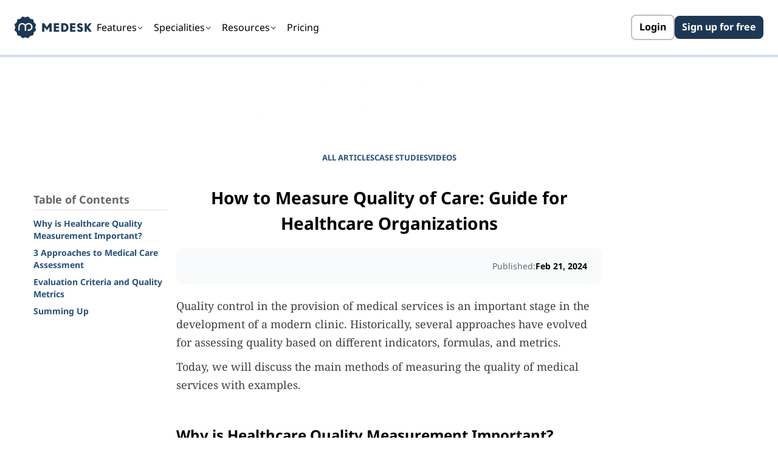

--- FILE ---
content_type: text/html; charset=utf-8
request_url: https://www.medesk.net/en/blog/how-to-measure-quality-in-healthcare/
body_size: 18547
content:
<!DOCTYPE html><html lang="en" market="en" md-version="22.0.64" data-beasties-container><head><meta charset="utf-8"><meta http-equiv="content-type" content="text/html; charset=utf-8"><meta http-equiv="x-ua-compatible" content="ie=edge"><meta name="viewport" content="width=device-width,initial-scale=1,minimum-scale=1"><title>How to Measure Quality of Care: Guide for Healthcare Organizations</title><meta name="description" content="Unlock the secrets to measuring the quality of care in healthcare. A guide for organizations to enhance patient outcomes and optimize healthcare delivery."><meta name="keywords" content="practice management software, medical software, private practice software"><link rel="canonical" href="https://www.medesk.net/en/blog/how-to-measure-quality-in-healthcare/"><meta property="og:title" content="How to Measure Quality of Care: Guide for Healthcare Organizations"><meta property="og:type" content="article"><meta property="og:image" content="/i/6ToKMIqCKHlW4Jsh9LOX9W/e135653681af975048bf35ce84cc5696/how-to-measure-quality-in-healthcare-png3.png"><meta property="og:url" content="https://www.medesk.net/en/blog/how-to-measure-quality-in-healthcare/"><meta property="og:description" content="Unlock the secrets to measuring the quality of care in healthcare. A guide for organizations to enhance patient outcomes and optimize healthcare delivery."><meta property="og:article:published_time" content="2024-02-21"><meta property="og:article:author" content="Medesk"><script type="application/ld+json">{"@context":"https://schema.org","@graph":[{"@type":"Article","headline":"How to Measure Quality of Care: Guide for Healthcare Organizations","publisher":{"@type":"Organization","@id":"https://www.medesk.net/#organization","name":"Medesk","url":"https://www.medesk.net","logo":{"@type":"ImageObject","url":"https://www.medesk.net/assets/images/medesk-logo.png"}},"description":"Unlock the secrets to measuring the quality of care in healthcare. A guide for organizations to enhance patient outcomes and optimize healthcare delivery.","image":"/i/6ToKMIqCKHlW4Jsh9LOX9W/e135653681af975048bf35ce84cc5696/how-to-measure-quality-in-healthcare-png3.png","datePublished":"2024-02-21","dateModified":"2024-02-21","mainEntityOfPage":"https://www.medesk.net/en/blog/how-to-measure-quality-in-healthcare/"}]}</script><link rel="apple-touch-icon" sizes="180x180" href="/assets/favicons/apple-touch-icon.png"><link rel="icon" type="image/png" href="/assets/favicons/favicon-32x32.png" sizes="32x32"><link rel="icon" type="image/png" href="/assets/favicons/favicon-16x16.png" sizes="16x16"><link rel="manifest" href="/assets/favicons/manifest.json"><link rel="mask-icon" href="/assets/favicons/safari-pinned-tab.svg" color="#2a527a"><meta name="theme-color" content="#ffffff"><link rel="preload" href="/assets/fonts/medesk-client/fonts/medesk-client.woff" as="font" type="font/woff2" crossorigin><style type="text/css">@font-face{font-family:'Noto Sans';font-style:italic;font-weight:400;font-stretch:normal;font-display:swap;src:url(https://www.medesk.net/fonts/notosans/v39/o-0kIpQlx3QUlC5A4PNr4C5OaxRsfNNlKbCePevHtVtX57DGjDU1QDce2VTSzQ.ttf) format('truetype')}@font-face{font-family:'Noto Sans';font-style:normal;font-weight:400;font-stretch:normal;font-display:swap;src:url(https://www.medesk.net/fonts/notosans/v39/o-0mIpQlx3QUlC5A4PNB6Ryti20_6n1iPHjcz6L1SoM-jCpoiyD9A-9e6Vc.ttf) format('truetype')}@font-face{font-family:'Noto Sans';font-style:normal;font-weight:700;font-stretch:normal;font-display:swap;src:url(https://www.medesk.net/fonts/notosans/v39/o-0mIpQlx3QUlC5A4PNB6Ryti20_6n1iPHjcz6L1SoM-jCpoiyAaBO9e6Vc.ttf) format('truetype')}@font-face{font-family:'Noto Serif';font-style:italic;font-weight:400;font-stretch:normal;font-display:swap;src:url(https://www.medesk.net/fonts/notoserif/v30/ga6saw1J5X9T9RW6j9bNfFIMZhhWnFTyNZIQD1-_FXP0RgnaOg9MYBNLg_cMrq4.ttf) format('truetype')}@font-face{font-family:'Noto Serif';font-style:normal;font-weight:400;font-stretch:normal;font-display:swap;src:url(https://www.medesk.net/fonts/notoserif/v30/ga6iaw1J5X9T9RW6j9bNVls-hfgvz8JcMofYTa32J4wsL2JAlAhZqFCTw8cP.ttf) format('truetype')}@font-face{font-family:'Noto Serif';font-style:normal;font-weight:700;font-stretch:normal;font-display:swap;src:url(https://www.medesk.net/fonts/notoserif/v30/ga6iaw1J5X9T9RW6j9bNVls-hfgvz8JcMofYTa32J4wsL2JAlAhZT1eTw8cP.ttf) format('truetype')}.icon-cellphone:before{content:"\75"}.icon-chart-pie:before{content:"\79"}.icon-ok:before{content:"\46"}.icon-chevron-down:before{content:"\e0b2"}.icon-calendar:before{content:"\e0e6"}.icon-twitter:before{content:"\e0dc"}.icon-facebook:before{content:"\e0e1"}.icon-linkedin:before{content:"\e0e4"}html{font-family:sans-serif;line-height:1.15;-ms-text-size-adjust:100%;-webkit-text-size-adjust:100%}body{margin:0}header,nav{display:block}h1{font-size:2em;margin:.67em 0}a{background-color:transparent;-webkit-text-decoration-skip:objects}a:active,a:hover{outline-width:0}strong{font-weight:inherit}strong{font-weight:bolder}img{border-style:none}*,:after,:before{box-sizing:border-box}.col{position:relative;min-height:1px;padding-left:15px;padding-right:15px}.text-center{text-align:center}.btn{display:inline-block;padding:6px 12px;margin-bottom:0;font-size:14px;font-weight:700;line-height:1.42857143;text-align:center;white-space:nowrap;vertical-align:middle;cursor:pointer;-webkit-user-select:none;-moz-user-select:none;user-select:none;background-image:none;border:1px solid transparent;border-radius:2px;text-decoration:none}.btn:focus,.btn:hover{text-decoration:none}.btn:active{background-image:none;outline:0;box-shadow:inset 0 3px 5px rgba(0,0,0,.125)}.btn-success{color:#fff;background-color:#5cb85c;border-color:#4cae4c}.btn-success:active,.btn-success:focus,.btn-success:hover{color:#fff;background-color:#449d44;border-color:#398439}.btn-lg{padding:10px 16px;font-size:16px;line-height:1.3333333;border-radius:3px}body{line-height:1.42857143}body p{margin:0 0 10px}body ol,body ul{margin-top:0;margin-bottom:10px}*{margin:0;padding:0}html{height:100%!important;scroll-behavior:smooth;scroll-padding-top:130px;-webkit-font-smoothing:antialiased;-moz-osx-font-smoothing:grayscale}a{color:#2a527a;text-decoration:none}img{color:#404040;height:auto}h1,h2,h3{color:#000}.btn{border-radius:8px;display:inline-flex;align-items:center;justify-content:center}.btn.btn-success{background-color:#1d8927;border-color:#1d8927;transition:background-color .3s ease}.btn.btn-success:hover{background-color:#219e2d;border-color:#219e2d}.btn:active{box-shadow:none}body{padding:0;background:#fff;font-size:14px;font-family:'Noto Sans',Helvetica,Tahoma,Arial;margin:0;min-width:320px;color:#404040;overflow-x:hidden;-webkit-font-smoothing:antialiased;text-rendering:optimizeLegibility;-moz-osx-font-smoothing:grayscale;font-smoothing:antialiased;text-shadow:rgba(0,0,0,.01) 0 0 1px;text-wrap-style:pretty}body .inner-div{max-width:988px;margin:0 auto;clear:both;width:100%}@media screen and (max-width:992px){body .inner-div{max-width:100%}}body .header-wrapper{position:sticky;top:0;z-index:1001;background:#fff;transition:box-shadow .3s ease}body header.header{position:relative;z-index:1000;background:#fff;transition:all .3s ease}body header.header .header-inner{max-width:1280px;margin:0 auto;padding:24px;display:flex;justify-content:space-between;align-items:center;gap:48px}@media (max-width:991px){body header.header .header-inner{padding:16px;gap:16px}}body header.header .logo{flex-shrink:0}body header.header .logo img{display:block;width:127px;height:40px}body header.header .main-nav{display:none;position:relative}@media (min-width:992px){body header.header .main-nav{display:flex;flex:1}}body header.header .main-nav .nav-items{display:flex;gap:8px;list-style:none;margin:0;padding:0}body header.header .main-nav .nav-item a,body header.header .main-nav .nav-item span{display:flex;align-items:center;gap:6px;padding:8px;border-radius:8px;color:#000;font-family:'Noto Sans',sans-serif;font-size:16px;font-weight:500;line-height:22px;text-decoration:none;cursor:pointer;transition:background .2s ease}body header.header .main-nav .nav-item a:hover,body header.header .main-nav .nav-item span:hover{background:#d4dde6}body header.header .main-nav .nav-item.has-dropdown span{cursor:pointer}body header.header .main-nav .nav-item.has-dropdown span:hover{border-radius:8px;background:#d4dde6}body header.header .main-nav .nav-item .icon-chevron-down{font-size:12px;color:#404040;height:17px;transition:transform .3s ease}body header.header .main-nav .nav-item.has-dropdown:hover .icon-chevron-down{transform:rotate(180deg)}body header.header .header-actions{display:flex;align-items:center;gap:16px;flex-shrink:0}body header.header .btn-login{display:none}@media (min-width:768px){body header.header .btn-login{display:inline-flex;padding:8px 12px 10px 12px;background:#fff;border:2px solid #bfbfbf;border-radius:8px;box-sizing:border-box;color:#000;font-family:'Noto Sans',sans-serif;font-size:16px;font-weight:600;line-height:20px;text-decoration:none;transition:all .2s ease}body header.header .btn-login:hover{border-color:#404040}}body header.header .btn-signup{padding:8px 12px 10px 12px;background:#1d3854;border-radius:8px;color:#fff;font-family:'Noto Sans',sans-serif;font-size:16px;font-weight:600;line-height:20px;text-decoration:none;transition:all .2s ease}body header.header .btn-signup:hover{background:#1f4973}body header.header .btn-signup .btn-signup-text-short{display:none}body header.header .btn-signup .btn-signup-text-full{display:inline}@media (max-width:768px){body header.header .btn-signup .btn-signup-text-short{display:inline}body header.header .btn-signup .btn-signup-text-full{display:none}}body header.header .hamburger-icon{display:flex;flex-direction:column;justify-content:center;gap:8px;width:32px;height:32px;cursor:pointer}@media (min-width:992px){body header.header .hamburger-icon{display:none}}body header.header .hamburger-icon span{display:block;width:24px;height:2px;background:#404040;border-radius:8px;transition:all .25s ease}body header.header .hamburger-icon.active span:first-child{transform:translateY(5px) rotate(45deg)}body header.header .hamburger-icon.active span:last-child{transform:translateY(-5px) rotate(-45deg)}body .dropdown-menu{display:none;position:absolute;top:calc(100% + 12px);left:0;width:-moz-max-content;width:max-content;max-width:calc(100vw - 48px);background:#fff;box-shadow:0 8px 24px 4px rgba(0,0,0,.08);border-radius:16px;padding:48px 40px;margin-top:0;z-index:1002}body .dropdown-menu:before{content:'';position:absolute;top:-16px;left:0;right:0;height:16px;background:0 0}@media (max-width:991px){body .dropdown-menu{display:none!important}}body .dropdown-columns{display:grid;gap:32px}body .dropdown-columns.cols-2{grid-template-columns:repeat(2,minmax(200px,auto))}body .dropdown-columns.cols-4{grid-template-columns:repeat(4,minmax(180px,auto))}body .dropdown-column{display:flex;flex-direction:column;gap:12px}body .dropdown-column .category-header{padding:0 8px 4px 8px;color:#666;opacity:.7;font-size:12px;font-weight:700;text-transform:uppercase;line-height:16.8px;letter-spacing:.72px}body .dropdown-item.featured{display:flex;gap:16px;padding:12px 8px;border-radius:8px;text-decoration:none;transition:background .2s ease;align-items:center}body .dropdown-item.featured:hover{background:#d4dde6}body .dropdown-item.featured:hover .medesk-client{background:#f1f4f7}body .dropdown-item.featured .medesk-client{flex-shrink:0;width:48px;height:48px;display:flex;align-items:center;justify-content:center;font-size:24px;color:#587796;background:#e8ecf1;border-radius:50%;transition:background .2s ease}body .dropdown-item.featured .item-content{flex:1;display:flex;flex-direction:column;gap:8px}body .dropdown-item.featured .item-title{color:#000;font-size:22px;font-weight:600;line-height:26.4px}body .dropdown-item.featured .item-description{color:#666;opacity:.7;font-size:16px;font-weight:400;line-height:22.4px}body .dropdown-item.simple{display:block;padding:8px;border-radius:8px;color:#000;font-size:16px;font-weight:500;line-height:22px;text-decoration:none;transition:background .2s ease}body .dropdown-item.simple:hover{background:#d4dde6}body .dropdown-footer{margin:24px -40px -48px -40px;padding:20px 40px;background:#f6f6f6;border-radius:0 0 16px 16px}body .dropdown-footer .footer-content{display:flex;align-items:center;justify-content:space-between;gap:24px}body .dropdown-footer .footer-message{flex:1;color:#666;font-size:14px;line-height:20px}body .dropdown-footer .footer-message strong{color:#000;font-weight:600}body .dropdown-footer .footer-cta{flex-shrink:0;color:#2a527a;font-size:14px;font-weight:600;text-decoration:none;white-space:nowrap;transition:opacity .2s ease}body .dropdown-footer .footer-cta:hover{opacity:.8}body .mobile-menu{display:none;position:fixed;top:72px;left:0;right:0;bottom:0;background:#fff;overflow-y:auto;z-index:998}@media (min-width:992px){body .mobile-menu{display:none!important}}body .mobile-menu-section{border-bottom:1px solid #dedede}body .mobile-menu-section.pricing-section{border-bottom:none;padding:0 16px}body .mobile-menu-section.pricing-section a.menu-item{font-size:26px;font-weight:600;line-height:31.2px;padding:24px 0}body .mobile-menu-section .section-header{display:flex;justify-content:space-between;align-items:center;padding:24px 16px;cursor:pointer}body .mobile-menu-section .section-header h3{margin:0;color:#000;font-size:26px;font-weight:600;line-height:31.2px}body .mobile-menu-section .section-header .icon-chevron-down{font-size:16px;color:#404040;transition:transform .3s ease}body .mobile-menu-section.expanded .section-header .icon-chevron-down{transform:rotate(180deg)}body .mobile-menu-section .section-content{display:none;padding:0 16px 24px 16px}body .mobile-menu-section .mobile-category{padding:16px 8px 8px 8px;color:#666;opacity:.7;font-size:12px;font-weight:700;text-transform:uppercase;line-height:16.8px;letter-spacing:.72px}body .mobile-menu-section .menu-item{display:flex;align-items:flex-start;gap:16px;padding:12px 8px;color:#000;font-size:16px;font-weight:500;line-height:22px;text-decoration:none;border-radius:8px}body .mobile-menu-section .menu-item:hover{background:#d4dde6}body .mobile-menu-section .menu-item.featured:hover .medesk-client{background:#fff}body .mobile-menu-section .menu-item.featured .medesk-client{flex-shrink:0;width:40px;height:40px;display:flex;align-items:center;justify-content:center;font-size:20px;color:#587796;background:#d4dde6;border-radius:50%;transition:background .2s ease}body .mobile-menu-section .menu-item.featured .item-text{flex:1}body .mobile-menu-section .menu-item.featured .item-text .item-title{color:#000;font-size:22px;font-weight:600;line-height:24.2px;margin-bottom:8px}body .mobile-menu-section .menu-item.featured .item-text .item-description{color:#666;opacity:.7;font-size:16px;font-weight:400;line-height:22.4px}body .mobile-ctas{padding:32px 16px;border-top:1px solid #dedede;display:flex;flex-direction:column;gap:16px}@media (min-width:768px){body .mobile-ctas{flex-direction:row}}body .mobile-ctas .btn-login-mobile{flex:1;padding:8px 12px 10px 12px;background:#fff;border:1px solid #bfbfbf;border-radius:8px;color:#000;font-size:16px;font-weight:600;line-height:22px;text-align:center;text-decoration:none}body .mobile-ctas .btn-login-mobile:hover{border-color:#404040}body .mobile-ctas .btn-signup-mobile{flex:1;padding:8px 12px 10px 12px;background:#1d3854;border-radius:8px;color:#fff;font-size:16px;font-weight:600;line-height:22px;text-align:center;text-decoration:none}body .mobile-ctas .btn-signup-mobile:hover{background:#1f4973}body .page-progress{position:absolute;display:none;bottom:-4px;left:0;width:100%;height:6px;background-color:#d4dde6}body .page-progress .bar{background-color:#1f4973;height:6px;width:0;border-radius:0 4px 4px 0;z-index:9999;transition:width .2s}body .footer{background-color:#fff;color:#000;width:100%}body .footer .footer-top{padding:64px 10px 32px 10px}@media screen and (max-width:992px){body .footer .footer-top{padding:40px 20px 24px 20px}}@media screen and (max-width:768px){body .footer .footer-top{padding:24px 15px 16px 15px}}body .footer .footer-top a{color:#000;text-decoration:none}body .footer .footer-top a:hover{text-decoration:underline}body .footer .footer-top .inner-div{display:flex;flex-direction:row;gap:24px;align-items:flex-start;max-width:1120px}@media screen and (max-width:992px){body .footer .footer-top .inner-div{flex-direction:column;gap:32px}}@media screen and (max-width:768px){body .footer .footer-top .inner-div{flex-direction:column;gap:24px}}body .footer .footer-top .footer-columns-wrapper{display:flex;gap:16px}@media screen and (max-width:992px){body .footer .footer-top .footer-columns-wrapper{display:grid;grid-template-columns:1fr 1fr;gap:32px;width:100%;order:2}}@media screen and (max-width:768px){body .footer .footer-top .footer-columns-wrapper{display:flex;flex-direction:column;gap:24px}}body .footer .footer-top .footer-columns-wrapper .col{width:270px}@media screen and (max-width:992px){body .footer .footer-top .footer-columns-wrapper .col{width:auto}}@media screen and (max-width:768px){body .footer .footer-top .footer-columns-wrapper .col{width:100%}}body .footer .footer-top .footer-menu-level1{text-transform:uppercase;font-size:12px;font-weight:700;line-height:140%;letter-spacing:.06em;margin-bottom:16px;display:block;opacity:.7}@media screen and (max-width:768px){body .footer .footer-top .footer-menu-level1{margin-bottom:12px}}body .footer .footer-top .footer-submenu{font-size:16px;font-weight:500;line-height:22px;letter-spacing:-.01em;padding:0;margin:0}body .footer .footer-top .footer-submenu li{list-style:none;padding:8px 0}body .footer .footer-top .footer-submenu li:first-child{padding-top:0}body .footer .footer-top .footer-submenu li a{border-radius:8px;padding:0}body .footer .footer-top .footer-submenu li a:hover{text-decoration:underline}body .footer .footer-top .footer-cta{background-color:#d6efd6;border-radius:16px;padding:32px;width:548px;flex-shrink:0;display:flex;flex-direction:column;gap:24px;height:-moz-fit-content;height:fit-content}@media screen and (max-width:992px){body .footer .footer-top .footer-cta{width:100%;order:1}}@media screen and (max-width:768px){body .footer .footer-top .footer-cta{width:100%;padding:24px}}body .footer .footer-top .footer-cta .footer-cta-heading{font-family:'Noto Serif',Georgia,Times,serif;font-size:32px;font-weight:400;line-height:110%;letter-spacing:-.01em;margin:0;color:#000}@media screen and (max-width:768px){body .footer .footer-top .footer-cta .footer-cta-heading{font-size:28px}}body .footer .footer-top .footer-cta .footer-cta-bullets{display:flex;flex-direction:column;gap:16px}body .footer .footer-top .footer-cta .footer-cta-bullet{display:flex;align-items:center;gap:12px}body .footer .footer-top .footer-cta .footer-cta-bullet span{font-size:16px;line-height:140%;color:#000;flex:1}body .footer .footer-top .footer-cta .footer-checkmark{border-radius:100px;background-color:#1d8927;width:24px;height:24px;flex-shrink:0;display:flex;align-items:center;justify-content:center}body .footer .footer-top .footer-cta .footer-checkmark i{color:#fff;font-size:14px}body .footer .footer-top .footer-cta .footer-cta-action{display:flex;flex-direction:column;gap:16px}body .footer .footer-top .footer-cta .footer-signup-button{border-radius:8px;background-color:#1d8927;color:#fff!important;font-size:16px;font-weight:600;line-height:22px;letter-spacing:-.01em;padding:12px 16px 14px;text-align:center;text-decoration:none;display:inline-block;cursor:pointer;transition:background-color .2s ease}body .footer .footer-top .footer-cta .footer-signup-button:hover{background-color:#145f1b;text-decoration:none!important}body .footer .footer-top .footer-cta .footer-signup-button:active{background-color:#0b350f}body .footer .footer-top .footer-cta .footer-no-credit-card{font-size:14px;line-height:120%;color:#666;text-align:center}body .footer .footer-bottom-wrapper{padding:32px 10px 20px 10px}@media screen and (max-width:768px){body .footer .footer-bottom-wrapper{padding:24px 10px 16px 10px}}body .footer .footer-bottom-wrapper .inner-div{max-width:988px;margin:0 auto;display:flex;flex-direction:row;justify-content:space-between;align-items:center;gap:24px;max-width:1120px}@media screen and (max-width:992px){body .footer .footer-bottom-wrapper .inner-div{max-width:100%;padding-left:10px;padding-right:10px}}@media screen and (max-width:768px){body .footer .footer-bottom-wrapper .inner-div{flex-direction:column;gap:16px;text-align:center;align-items:center}}body .footer .footer-bottom-wrapper .footer-social-icons{display:flex;gap:24px;align-items:center}@media screen and (max-width:768px){body .footer .footer-bottom-wrapper .footer-social-icons{justify-content:center}}body .footer .footer-bottom-wrapper .footer-social-icons a{font-size:24px;color:#000;transition:color .2s ease}body .footer .footer-bottom-wrapper .footer-social-icons a:hover{color:#1d8927;text-decoration:none!important}body .footer .footer-bottom-wrapper .footer-social-icons a i{display:block}body .footer .footer-copyright-row{padding:0 10px 32px 10px}body .footer .footer-copyright-row .inner-div{max-width:1120px;margin:0 auto;display:flex;justify-content:center;align-items:center}@media screen and (max-width:992px){body .footer .footer-copyright-row .inner-div{max-width:100%;padding-left:10px;padding-right:10px}}body .footer .footer-copyright-row .footer-copyright{color:#666;font-size:16px;font-weight:400;line-height:140%}@media screen and (max-width:992px){body .footer .footer-copyright-row{padding:0 10px 24px 10px}}@media screen and (max-width:768px){body .footer .footer-copyright-row{padding:0 10px 16px 10px}}body .footer .footer-languages{display:flex;gap:16px;align-items:center}@media screen and (max-width:768px){body .footer .footer-languages{justify-content:center}}body .footer .footer-languages a{font-size:16px;line-height:140%;color:#000;text-decoration:none;padding:8px 8px 10px;border-radius:8px;transition:background-color .2s ease}body .footer .footer-languages a:hover{background-color:#f5f5f5;text-decoration:none!important}body .footer .footer-languages a.active{background-color:#eee}body h1,body h2,body h3{text-wrap-style:balance}body h1{font-family:'Noto Serif',Georgia,Times,serif;font-weight:700;font-size:48px;line-height:1.1;letter-spacing:-.2px;margin:20px 0 16px 0}@media (max-width:992px){body h1{font-size:30px;letter-spacing:-.1px;line-height:1.2}}@media (max-width:480px){body h1{font-size:26px;letter-spacing:-.05px;line-height:1.2}}body h2{font-family:'Noto Serif',Georgia,Times,serif;font-weight:700;font-size:32px;letter-spacing:-.2px;line-height:1.2;margin:20px 0 14px 0}@media (max-width:992px){body h2{font-size:24px;letter-spacing:-.1px;line-height:1.1}}@media (max-width:480px){body h2{font-size:22px;letter-spacing:-.05px;line-height:1.1}}body h3{font-family:'Noto Sans',Helvetica,Tahoma,Arial;font-weight:600;font-size:22px;letter-spacing:0;line-height:1.2;margin:14px 0 14px 0}@media (max-width:992px){body h3{font-size:18px;letter-spacing:0}}@media (max-width:480px){body h3{font-size:18px;letter-spacing:0}}body .text-md-blue{color:#2a527a}body .text-size-h1{font-family:'Noto Serif',Georgia,Times,serif;font-weight:700;font-size:48px;line-height:1.1;letter-spacing:-.2px}@media 992px{body .text-size-h1{font-size:30px;line-height:1.2;letter-spacing:-.1px}}@media 480px{body .text-size-h1{font-size:26px;line-height:1.2;letter-spacing:-.05px}}body .text-size-medium{font-size:16px;line-height:30px}body [background=light-blue]{border-radius:0 0 80px 80px;background:linear-gradient(to top,rgba(241,244,247,.8) 2.4%,rgba(241,244,247,.6) 36.53%,#fff 60.25%)}@media (max-width:768px){body [background=light-blue]{border-radius:0 0 24px 24px}}body ::-webkit-input-placeholder{opacity:1;-webkit-transition:opacity .3s ease;transition:opacity .3s ease}body ::-moz-placeholder{opacity:1;-moz-transition:opacity .3s ease;transition:opacity .3s ease}body :-moz-placeholder{opacity:1;-moz-transition:opacity .3s ease;transition:opacity .3s ease}body :-ms-input-placeholder{opacity:1;-ms-transition:opacity .3s ease;transition:opacity .3s ease}body :focus::-webkit-input-placeholder{opacity:0;-webkit-transition:opacity .3s ease;transition:opacity .3s ease}body :focus::-moz-placeholder{opacity:0;-moz-transition:opacity .3s ease;transition:opacity .3s ease}body :focus:-moz-placeholder{opacity:0;-moz-transition:opacity .3s ease;transition:opacity .3s ease}body :focus:-ms-input-placeholder{opacity:0;-ms-transition:opacity .3s ease;transition:opacity .3s ease}body ::-webkit-input-placeholder{color:#9eb0c3!important}body ::-moz-placeholder{color:#9eb0c3!important}body :-moz-placeholder{color:#9eb0c3!important}body :-ms-input-placeholder{color:#9eb0c3!important}html[md-authorized=true] header.header .btn-signup{display:none!important}html[md-authorized=true] header.header .btn-login{display:inline-flex!important;padding:8px 12px 10px 12px;background:#fff;border:2px solid #bfbfbf;border-radius:8px;box-sizing:border-box;color:#000;font-family:'Noto Sans',sans-serif;font-size:16px;font-weight:600;line-height:20px;text-decoration:none;transition:all .2s ease}html[md-authorized=true] header.header .btn-login:hover{border-color:#404040}.md-blocks .md-block{padding:40px 0;display:flex;justify-content:center;color:#404040}.md-blocks .md-block h1,.md-blocks .md-block h2,.md-blocks .md-block h3{color:#000}.md-blocks .md-block .block-preheader{font-size:18px;font-weight:700;text-transform:uppercase;margin-bottom:8px}@media (max-width:480px){.md-blocks .md-block .block-preheader{font-size:16px}}.md-blocks .md-block .block-header h1,.md-blocks .md-block .block-header h2,.md-blocks .md-block .block-header h3,.md-blocks .md-block .block-header h4,.md-blocks .md-block .block-header h5{margin-top:0}.md-blocks .md-block .block-text{font-size:18px}.md-blocks .md-block .block-text a:not(.btn):not(.video-thumbnail){background-color:#f1f4f7;padding:2px 6px;font-size:17px;color:#404040;border-radius:8px}.md-blocks .md-block .block-text a:not(.btn):not(.video-thumbnail):hover{background-color:#d4dde6;text-decoration:none}@media (max-width:480px){.md-blocks .md-block .block-text a:not(.btn):not(.video-thumbnail){font-size:13px}}.md-blocks .md-block .block-text p{font-size:18px;line-height:1.7}@media (max-width:480px){.md-blocks .md-block .block-text p{font-size:14px}}.md-blocks .md-block .block-text ol,.md-blocks .md-block .block-text ul{margin:20px 0 20px 0;line-height:28px}.md-blocks .md-block .block-text ol li,.md-blocks .md-block .block-text ul li{margin-bottom:14px}.md-blocks .md-block .block-text ol:not(.md-icons),.md-blocks .md-block .block-text ul:not(.md-icons){margin-left:18px}.md-blocks .md-block .block-text ol:not(.md-icons) li,.md-blocks .md-block .block-text ul:not(.md-icons) li{padding-left:4px}@media (max-width:480px){.md-blocks .md-block .block-text{font-size:14px}}@media (max-width:480px){.md-blocks .md-block{padding:24px 0}.md-blocks .md-block .inner-div{padding-left:16px;padding-right:16px}}.md-blocks .md-block .block-inner{max-width:980px;width:100%}@media (max-width:992px){.md-blocks .md-block .block-inner{max-width:100%;padding-left:16px;padding-right:16px}}.md-blocks .md-block[background=light-blue]{border-radius:0 0 80px 80px;background:linear-gradient(to top,rgba(241,244,247,.8) 2.4%,rgba(241,244,247,.6) 36.53%,#fff 60.25%)}@media (max-width:768px){.md-blocks .md-block[background=light-blue]{border-radius:0 0 24px 24px}}.md-blocks .md-block.md-block-ext-center-header .block-header,.md-blocks .md-block.md-block-ext-center-header .block-subheader{text-align:center}.md-blocks .md-block .inner-div{margin:0 auto;max-width:988px}@media (max-width:992px){.md-blocks .md-block .inner-div{max-width:100%;padding-left:10px;padding-right:10px}}.md-blocks .md-block-promo-header{padding-top:0;padding-bottom:0;color:#fff;text-align:center}.md-blocks .md-block-promo-header .bg-wrapper{width:100%;padding:40px 5px;padding:40px 12px 12px 12px;position:relative}@media (max-width:480px){.md-blocks .md-block-promo-header .bg-wrapper{padding:30px 12px 0 12px}}.md-blocks .md-block-promo-header .bg-wrapper .img-wrapper{position:absolute;top:0;left:0;width:100%;height:100%;z-index:-1}.md-blocks .md-block-promo-header .bg-wrapper .img-wrapper img{-o-object-fit:cover;object-fit:cover;width:100%;height:100%}.md-blocks .md-block-promo-header .block-inner{margin:0 auto;max-width:750px}@media (max-width:480px){.md-blocks .md-block-promo-header .block-preheader{font-size:14px}}.md-blocks .md-block-promo-header h1{font-size:40px;font-weight:700;text-align:center;line-height:1.5;color:#fff;text-transform:none}@media (max-width:480px){.md-blocks .md-block-promo-header h1{font-size:32px}}.md-blocks .md-block-promo-header h2{font-size:30px;font-weight:700;text-align:center;line-height:1.5;color:#fff;text-transform:none}@media (max-width:480px){.md-blocks .md-block-promo-header h2{font-size:28px}}.md-blocks .md-block-blog-menu{padding:0}@media (max-width:992px){.md-blocks .md-block-blog-menu{padding-left:10px;padding-right:10px}}@media (max-width:480px){.md-blocks .md-block-blog-menu{padding-left:5px;padding-right:5px}}.md-blocks .md-block-blog-menu ul{padding:0;zoom:1;overflow:hidden;max-width:988px;margin:0 auto;display:flex;flex-direction:row;gap:16px}.md-blocks .md-block-blog-menu ul li{list-style:none;padding:0;text-transform:uppercase;margin:0;line-height:18px;font-weight:700;font-size:13px;padding:16px 0;display:flex;justify-content:center}.md-blocks .md-block-blog-menu ul li a{color:#2a527a;display:block;border-bottom:2px solid transparent}.md-blocks .md-block-blog-menu ul li a:hover{text-decoration:none;border-bottom:2px solid #2a527a}.md-blocks .md-block-blog-article{padding:8px 0}.md-blocks .md-block-blog-article .block-inner{display:flex;justify-content:center;gap:20px;max-width:1200px}.md-blocks .md-block-blog-article .col{flex-grow:1;flex-shrink:1;flex-basis:0;display:none}.md-blocks .md-block-blog-article .col .sticky{position:sticky;top:180px;padding-top:22px;padding-bottom:24px}@media (min-width:992px){.md-blocks .md-block-blog-article .col{display:block}}.md-blocks .md-block-blog-article .col .toc .header{font-size:18px;margin-bottom:12px;padding-bottom:4px;color:#666;font-weight:700;border-bottom:1px solid #dedede}.md-blocks .md-block-blog-article .col .toc ul{padding-left:0;list-style:none;margin:0;font-size:14px}.md-blocks .md-block-blog-article .col .toc ul li{margin-bottom:8px}.md-blocks .md-block-blog-article .col .toc ul li[level='2']{font-weight:700}.md-blocks .md-block-blog-article .col .toc ul li a{color:#2a527a;text-decoration:none}.md-blocks .md-block-blog-article .col .toc ul li a:hover{text-decoration:none;color:#404040;text-decoration:underline}.md-blocks .md-block-blog-article .blog-signup-cta{background:#d6efd6;border-radius:16px;padding:24px;display:flex;flex-direction:column;gap:20px;opacity:0;transition:opacity .5s ease-in-out}.md-blocks .md-block-blog-article .blog-signup-cta .signup-heading{font-family:'Noto Serif',Georgia,Times,serif;font-size:24px;line-height:110%;letter-spacing:-.01em;font-weight:400;color:#000;margin:0}.md-blocks .md-block-blog-article .blog-signup-cta .signup-bullets{list-style:none;padding:0;margin:0;display:flex;flex-direction:column;gap:12px}.md-blocks .md-block-blog-article .blog-signup-cta .signup-bullet{display:flex;align-items:center;gap:10px;font-size:14px;line-height:140%;color:#000}.md-blocks .md-block-blog-article .blog-signup-cta .signup-checkmark{background:#1d8927;border-radius:100px;width:20px;height:20px;flex-shrink:0;display:flex;align-items:center;justify-content:center}.md-blocks .md-block-blog-article .blog-signup-cta .signup-checkmark i{color:#fff;font-size:12px}.md-blocks .md-block-blog-article .blog-signup-cta .signup-button{background:#1d8927;color:#fff;font-size:14px;font-weight:600;border-radius:8px;padding:12px 16px;text-align:center;text-decoration:none;display:block;transition:background-color .2s ease}.md-blocks .md-block-blog-article .blog-signup-cta .signup-button:hover{background:#145f1b;color:#fff;text-decoration:none}.md-blocks .md-block-blog-article .blog-signup-cta .signup-button:active{background:#0b350f}.md-blocks .md-block-blog-article .article{color:#404040;max-width:700px;width:100%;padding-bottom:0;font-size:18px}.md-blocks .md-block-blog-article .article .article-header,.md-blocks .md-block-blog-article .article .block-text,.md-blocks .md-block-blog-article .article p{font-family:'Noto Serif',Georgia,Times,serif;line-height:1.7}@media (max-width:480px){.md-blocks .md-block-blog-article .article .article-header,.md-blocks .md-block-blog-article .article .block-text,.md-blocks .md-block-blog-article .article p{font-size:14px}}.md-blocks .md-block-blog-article .article h1,.md-blocks .md-block-blog-article .article h2,.md-blocks .md-block-blog-article .article h3{line-height:1.5}.md-blocks .md-block-blog-article .article .about{margin:20px auto;text-align:left;max-width:900px}.md-blocks .md-block-blog-article .article .about .authority-block{display:flex;flex-wrap:nowrap;align-items:center;gap:24px;padding:20px 24px;background-color:#f8fafb;border-radius:12px;margin-bottom:20px;font-family:'Noto Sans',Helvetica,Tahoma,Arial}@media (max-width:992px){.md-blocks .md-block-blog-article .article .about .authority-block{gap:16px;padding:16px 20px}}@media (max-width:480px){.md-blocks .md-block-blog-article .article .about .authority-block{flex-wrap:wrap;gap:12px;padding:16px;justify-content:center}}.md-blocks .md-block-blog-article .article .about .date-label{font-size:14px;line-height:20px;color:#666;font-weight:400;font-family:'Noto Sans',Helvetica,Tahoma,Arial}.md-blocks .md-block-blog-article .article .about .date-section{display:flex;flex-direction:column;gap:2px;flex:0 0 auto;margin-left:auto;align-items:flex-end;text-align:right}@media (max-width:480px){.md-blocks .md-block-blog-article .article .about .date-section{order:-1;width:100%;margin-left:0;align-items:center;text-align:center}}.md-blocks .md-block-blog-article .article .about .date-section .date-info{display:inline-flex;align-items:center;gap:4px}.md-blocks .md-block-blog-article .article .about .date-section .date-value{font-size:14px;line-height:20px;color:#000;font-weight:600;font-family:'Noto Sans',Helvetica,Tahoma,Arial}@media (max-width:992px){.md-blocks .md-block-blog-article .article{padding-left:10px;padding-right:10px}}@media (max-width:480px){.md-blocks .md-block-blog-article .article{padding-left:5px;padding-right:5px}}.md-blocks .md-block-blog-article .article img{width:100%;border-radius:8px}.md-blocks .md-block-blog-article .article ol,.md-blocks .md-block-blog-article .article ul{margin:20px 0 20px 0;line-height:28px}.md-blocks .md-block-blog-article .article ol li,.md-blocks .md-block-blog-article .article ul li{margin-bottom:14px}.md-blocks .md-block-blog-article .article ol:not(.md-icons),.md-blocks .md-block-blog-article .article ul:not(.md-icons){margin-left:18px}.md-blocks .md-block-blog-article .article ol:not(.md-icons) li,.md-blocks .md-block-blog-article .article ul:not(.md-icons) li{padding-left:4px}@media (max-width:480px){.md-blocks .md-block-blog-article .article{font-size:14px}}.md-blocks .md-block-blog-article .article ol,.md-blocks .md-block-blog-article .article ul{line-height:1.7;margin:20px 0 20px 18px}@media (max-width:480px){.md-blocks .md-block-blog-article .article ol,.md-blocks .md-block-blog-article .article ul{margin:12px 0 12px 12px}}.md-blocks .md-block-blog-article .article ol li,.md-blocks .md-block-blog-article .article ul li{padding-left:4px}@media (max-width:480px){.md-blocks .md-block-blog-article .article ol li,.md-blocks .md-block-blog-article .article ul li{margin-bottom:4px}}.md-blocks .md-block-blog-article .article p>img{margin:20px 0}@media (max-width:480px){.md-blocks .md-block-blog-article .article li a:not(.btn):not(.video-thumbnail),.md-blocks .md-block-blog-article .article p a:not(.btn):not(.video-thumbnail){font-size:13px}}.md-blocks .md-block-blog-article .article h1{text-transform:none;font-weight:700;margin-top:10px;margin-bottom:5px;text-align:center;font-size:20px;line-height:1.5}@media screen and (min-width:768px){.md-blocks .md-block-blog-article .article h1{font-size:28px}}.md-blocks .md-block-blog-article .article h2{font-size:24px}@media (max-width:768px){.md-blocks .md-block-blog-article .article h2{font-size:18px}}.md-blocks .md-block-blog-article .article h3{font-size:20px}@media (max-width:480px){.md-blocks .md-block-blog-article .article h3{font-size:16px}}.md-blocks .md-block-blog-article .article .blog-inline-action{padding-left:32px;border-left:4px solid #5dae64;margin:40px 0}.md-blocks .md-block-blog-article .article .blog-inline-action p{color:#1d8927;font-size:20px}.md-blocks .md-block-blog-article .article .blog-inline-action .btn-success{font-family:'Noto Sans',Helvetica,Tahoma,Arial;margin-top:12px}@media (max-width:480px){.md-blocks .md-block-blog-article .article .blog-inline-action{padding-left:20px;margin:24px 0}.md-blocks .md-block-blog-article .article .blog-inline-action p{font-size:14px}.md-blocks .md-block-blog-article .article .blog-inline-action .btn-success{font-size:14px;margin-top:4px}}.md-blocks .md-block-blog-article .article a:not(.btn){color:#404040}.md-blocks .md-block-prices .plans .plan .header .tag{display:flex;flex-direction:row;justify-content:center;position:absolute;width:121px;height:26px;padding-top:2px;font-weight:700;background-color:#9eb0c3;color:#1d3854;box-shadow:0 0 8px rgba(255,255,255,.4);transform:rotate(45deg)}.md-blocks .md-block-prices .plans .plan .header .name{display:flex;flex-direction:row;align-items:center;gap:4px;padding:6px 12px;margin:38px 0 0 28px;width:-moz-fit-content;width:fit-content;background-color:#9eb0c3;box-shadow:0 0 8px rgba(0,0,0,.4);border-radius:12px;font-weight:700;font-size:16px;line-height:22px;color:#fff}.md-blocks .md-block-prices .plans .plan .header .name i{font-size:14px;line-height:14px}.md-blocks .md-block-prices .plans .plan.theme-highlight .header .tag{top:20px;right:-32px}.md-blocks .md-block-prices .plans .plan.theme-highlight .header .name{background-color:#fff;color:#1d3854;margin-top:58px}.md-block-action-form-signup{color:#404040;overflow:hidden;position:relative}.md-block-action-form-signup .text-md-blue,.md-block-action-form-signup div,.md-block-action-form-signup p{color:#404040!important}@media (max-width:992px){.md-block-action-form-signup{padding-left:10px;padding-right:10px}}@media (max-width:480px){.md-block-action-form-signup{padding-left:5px;padding-right:5px}}.md-block-action-form-signup .actions{display:flex;justify-content:center;padding:20px}.md-block-action-form-signup .text-size-medium{font-size:20px}@media (max-width:992px){.md-block-action-form-signup .text-size-medium{font-size:18px}}@media (max-width:768px){.md-block-action-form-signup .text-size-medium{font-size:16px}}.md-block-header-text-legacy .header h1,.md-block-header-text-legacy .header h2{font-size:24px;font-weight:700;margin:20px 0;line-height:44px;color:#404040;margin:20px 0 20px 0}.md-block-header-text-legacy .header h1{font-size:28px}.md-block-header-subheader-divider-text .subheader p{color:#666;font-size:20px;font-style:italic;line-height:34px}.md-block-header-subheader-divider-text .header h1,.md-block-header-subheader-divider-text .header h2{font-size:24px;font-weight:700;margin:20px 0;line-height:44px;color:#404040;margin:20px 0 20px 0}.md-block-header-subheader-divider-text .header h1{font-size:28px}.md-block-header-text-col-2 .header h1,.md-block-header-text-col-2 .header h2{font-size:24px;font-weight:700;margin:20px 0;line-height:44px;color:#404040;margin:20px 0 20px 0}.md-block-header-text-col-2 .header h1{font-size:28px}.md-block-header-text-col-3 .header h1,.md-block-header-text-col-3 .header h2{font-size:24px;font-weight:700;margin:20px 0;line-height:44px;color:#404040;margin:20px 0 20px 0}.md-block-header-text-col-3 .header h1{font-size:28px}.md-block-blog-promo-article-set{padding:30px 0 20px 0;position:relative}.md-block-blog-promo-article-set .popular-header{font-size:14px;font-weight:700;line-height:28px;text-transform:uppercase;margin-bottom:30px}.md-block-blog-promo-article-set .popular-header i{font-size:20px;top:3px;position:relative;margin-right:5px}@media (max-width:480px){.md-block-blog-promo-article-set .popular-header:not(.no-slider){margin-bottom:0}}.md-block-blog-promo-article-set .articles{display:flex;flex-direction:row;flex-wrap:wrap;gap:40px}@media screen and (max-width:768px){.md-block-blog-promo-article-set .articles{gap:20px;flex-direction:column}}.md-block-blog-promo-article-set .small-article{box-shadow:0 0 8px 2px #dedede;border-radius:8px;transition:box-shadow .3s ease-out}.md-block-blog-promo-article-set .small-article .info{padding:0 12px 12px 12px}.md-block-blog-promo-article-set .small-article:hover{box-shadow:0 0 8px 2px #9eb0c3;transition:box-shadow .3s ease-in}.md-block-blog-promo-article-set .small-article.col-3{width:calc((100% - 80px)/ 3)}@media screen and (max-width:768px){.md-block-blog-promo-article-set .small-article.col-3{width:100%}}.md-block-blog-promo-article-set .small-article img{width:100%;border-radius:8px 8px 0 0}.md-block-blog-promo-article-set .small-article h3,.md-block-blog-promo-article-set .small-article h3 a{font-size:16px;line-height:24px;font-weight:700;margin-top:16px;margin-bottom:5px;color:#000}.md-block-blog-promo-article-set .small-article .desc{color:#666;font-size:13px;margin-bottom:10px}.md-block-press-col-6 .header h1,.md-block-press-col-6 .header h2{font-size:24px;font-weight:700;margin:20px 0;line-height:44px;color:#404040;margin:20px 0 20px 0}.md-block-press-col-6 .header h1{font-size:28px}.md-block-blog-article h1{font-family:'Noto Sans',Helvetica,Tahoma,Arial;font-weight:700;font-size:36px;line-height:1.4;letter-spacing:normal}.md-block-blog-article h2{font-family:'Noto Sans',Helvetica,Tahoma,Arial;font-size:24px;letter-spacing:normal}@media (max-width:480px){.md-block-blog-article h2{font-size:18px}}.md-block-blog-article h3{font-family:'Noto Sans',Helvetica,Tahoma,Arial;letter-spacing:normal}@font-face{font-family:medesk-client;src:url(/assets/fonts/medesk-client/fonts/medesk-client.eot);src:url(/assets/fonts/medesk-client/fonts/medesk-client.eot?#iefix) format("embedded-opentype"),url(/assets/fonts/medesk-client/fonts/medesk-client.woff) format("woff"),url(/assets/fonts/medesk-client/fonts/medesk-client.ttf) format("truetype"),url(/assets/fonts/medesk-client/fonts/medesk-client.svg#medesk-client) format("svg");font-weight:400;font-style:normal;font-display:swap}i.medesk-client:before{font-family:medesk-client!important;font-style:normal!important;font-weight:400!important;font-variant:normal!important;text-transform:none!important;speak:none;line-height:1;-webkit-font-smoothing:antialiased;-moz-osx-font-smoothing:grayscale}</style><link href="/assets/styles/default.css?v=22.0.64" rel="stylesheet" type="text/css" media="print" onload="this.media='all'; this.onload=null"><noscript><link rel="stylesheet" href="/assets/styles/default.css?v=22.0.64"></noscript><script async src="/assets/scripts/bundle.js?v=22.0.64"></script></head><body md-page-id="1xXGrGuxn2eSQ8kckqyUEe" md-page-template="default" md-page-language="en" md-page-market="en" md-page-category="blog" md-page-int="low" md-page-awr="unaware"><div class="header-wrapper"><header class="header"><div class="header-inner"><a class="logo" href="/en/"><img src="/assets/images/logo-dark.svg" width="127" height="40" alt="Medesk"></a><nav class="main-nav"><ul class="nav-items"><li class="nav-item has-dropdown" data-dropdown="features"><span>Features<i class="icon-chevron-down medesk-client"></i></span></li><li class="nav-item has-dropdown" data-dropdown="specialities"><span>Specialities<i class="icon-chevron-down medesk-client"></i></span></li><li class="nav-item has-dropdown" data-dropdown="resources"><span>Resources<i class="icon-chevron-down medesk-client"></i></span></li><li class="nav-item"><a href="/en/pricing/">Pricing</a></li></ul><div class="dropdown-menu" data-menu="features"><div class="dropdown-inner"><div class="dropdown-columns cols-4"><div class="dropdown-column"><div class="category-header">ATTRACT PATIENTS</div><a class="dropdown-item featured" href="/en/online-booking/"><i class="icon-cellphone medesk-client"></i><div class="item-content"><div class="item-title">Online booking</div><div class="item-description">Book appointments anytime</div></div></a><a class="dropdown-item featured" href="/en/schedule/"><i class="icon-calendar medesk-client"></i><div class="item-content"><div class="item-title">Scheduling</div><div class="item-description">Manage appointments with ease</div></div></a><a class="dropdown-item featured" href="/en/medical-crm/"><i class="icon-chart-pie medesk-client"></i><div class="item-content"><div class="item-title">Medical CRM</div><div class="item-description">Track patient relationships</div></div></a></div><div class="dropdown-column"><div class="category-header">DELIVER CARE</div><a class="dropdown-item simple" href="/en/electronic-health-records-software/">Electronic health records</a><a class="dropdown-item simple" href="/en/consultation-form-templates/">Consultation templates</a><a class="dropdown-item simple" href="/en/telemedicine/">Telemedicine</a></div><div class="dropdown-column"><div class="category-header">RUN YOUR PRACTICE</div><a class="dropdown-item simple" href="/en/patient-communication-software/">Patient communications</a><a class="dropdown-item simple" href="/en/tasks/">Task management</a><a class="dropdown-item simple" href="/en/laboratory/">Laboratory</a><a class="dropdown-item simple" href="/en/stock/">Stock & inventory</a></div><div class="dropdown-column"><div class="category-header">MANAGE FINANCES</div><a class="dropdown-item simple" href="/en/billing-and-financial-reporting/">Payments & billing</a><a class="dropdown-item simple" href="/en/payroll/">Payroll calculations</a><a class="dropdown-item simple" href="/en/management-reporting/">Reports & analytics</a></div></div></div></div><div class="dropdown-menu" data-menu="specialities"><div class="dropdown-inner"><div class="dropdown-columns cols-4"><div class="dropdown-column"><div class="category-header">PRIMARY CARE</div><a class="dropdown-item simple" href="/en/gp-practice-management-software/">General Practice</a><a class="dropdown-item simple" href="/en/pediatric-practice-management-software/">Paediatrics</a><a class="dropdown-item simple" href="/en/allied-health-practice-management-software/">Allied Healthcare</a></div><div class="dropdown-column"><div class="category-header">SPECIALIST CARE</div><a class="dropdown-item simple" href="/en/independent-surgeons-practice-management-software/">Independent Surgery</a><a class="dropdown-item simple" href="/en/ophthalmology-practice-management-software/">Ophthalmology</a><a class="dropdown-item simple" href="/en/trichology-practice-management-software/">Trichology</a><a class="dropdown-item simple" href="/en/ultrasound-practice-management-software/">Ultrasound & MSK</a><a class="dropdown-item simple" href="/en/psychology-practice-management-software/">Psychology & Mental Health</a></div><div class="dropdown-column"><div class="category-header">THERAPY & WELLNESS</div><a class="dropdown-item simple" href="/en/physiotherapy-practice-management-software/">Physiotherapy</a><a class="dropdown-item simple" href="/en/physical-therapy-practice-management-software/">Physical Therapy</a><a class="dropdown-item simple" href="/en/massage-therapy-practice-management-software/">Massage Therapy</a><a class="dropdown-item simple" href="/en/chiropractic-practice-management-software/">Chiropractic</a></div><div class="dropdown-column"><div class="category-header">COMPLEMENTARY CARE</div><a class="dropdown-item simple" href="/en/alternative-health-practice-management-software/">Alternative Health</a><a class="dropdown-item simple" href="/en/charity-management-software/">Counselling</a><a class="dropdown-item simple" href="/en/optometry-practice-management-software/">Optometry</a><a class="dropdown-item simple" href="/en/podiatry-practice-management-software/">Podiatry</a></div></div><div class="dropdown-footer"><div class="footer-content"><div class="footer-message"><strong>Don't see your specialty listed?</strong> We support<strong> 50+ specialties</strong> — sign up to explore them all.</div><a class="footer-cta" href="javascript:void(mdShowSignup())">Sign up for free →</a></div></div></div></div><div class="dropdown-menu" data-menu="resources"><div class="dropdown-inner"><div class="dropdown-columns cols-2"><div class="dropdown-column"><div class="category-header">LEARN & SUPPORT</div><a class="dropdown-item simple" href="/en/blog/">Blog</a><a class="dropdown-item simple" href="/en/support/">Training and Support</a></div><div class="dropdown-column"><div class="category-header">ABOUT</div><a class="dropdown-item simple" href="/en/reviews/">Reviews</a><a class="dropdown-item simple" href="/en/security/">Security</a><a class="dropdown-item simple" href="/en/partner-program/">Partner Program</a><a class="dropdown-item simple" href="/en/contacts/">Contacts</a></div></div></div></div></nav><div class="header-actions"><a class="btn-login" href="https://app.medesk.net/client/" target="_blank">Login</a><a class="btn-signup" href="javascript:void(mdShowSignup())">Sign up for free</a><div class="hamburger-icon js-nav-toggle"><span></span><span></span></div></div></div></header><div class="page-progress"><div class="bar"></div></div><div class="mobile-menu"><div class="mobile-menu-section" data-section="features"><div class="section-header"><h3>Features</h3><i class="icon-chevron-down medesk-client"></i></div><div class="section-content"><div class="mobile-category">ATTRACT PATIENTS</div><a class="menu-item featured" href="/en/online-booking/"><i class="icon-cellphone medesk-client"></i><div class="item-text"><div class="item-title">Online booking</div><div class="item-description">Book appointments anytime</div></div></a><a class="menu-item featured" href="/en/schedule/"><i class="icon-calendar medesk-client"></i><div class="item-text"><div class="item-title">Scheduling</div><div class="item-description">Manage appointments with ease</div></div></a><a class="menu-item featured" href="/en/medical-crm/"><i class="icon-chart-pie medesk-client"></i><div class="item-text"><div class="item-title">Medical CRM</div><div class="item-description">Track patient relationships</div></div></a><div class="mobile-category">DELIVER CARE</div><a class="menu-item simple" href="/en/electronic-health-records-software/">Electronic health records</a><a class="menu-item simple" href="/en/consultation-form-templates/">Consultation templates</a><a class="menu-item simple" href="/en/telemedicine/">Telemedicine</a><div class="mobile-category">RUN YOUR PRACTICE</div><a class="menu-item simple" href="/en/patient-communication-software/">Patient communications</a><a class="menu-item simple" href="/en/tasks/">Task management</a><a class="menu-item simple" href="/en/laboratory/">Laboratory</a><a class="menu-item simple" href="/en/stock/">Stock & inventory</a><div class="mobile-category">MANAGE FINANCES</div><a class="menu-item simple" href="/en/billing-and-financial-reporting/">Payments & billing</a><a class="menu-item simple" href="/en/payroll/">Payroll calculations</a><a class="menu-item simple" href="/en/management-reporting/">Reports & analytics</a></div></div><div class="mobile-menu-section" data-section="specialities"><div class="section-header"><h3>Specialities</h3><i class="icon-chevron-down medesk-client"></i></div><div class="section-content"><a class="menu-item simple" href="/en/gp-practice-management-software/">General Practice</a><a class="menu-item simple" href="/en/psychology-practice-management-software/">Psychology & Mental Health</a><a class="menu-item simple" href="/en/trichology-practice-management-software/">Trichology</a><a class="menu-item simple" href="/en/independent-surgeons-practice-management-software/">Independent Surgery</a><a class="menu-item simple" href="/en/allied-health-practice-management-software/">Allied Healthcare</a><a class="menu-item simple" href="/en/pediatric-practice-management-software/">Paediatrics</a><a class="menu-item simple" href="/en/alternative-health-practice-management-software/">Alternative Health</a><a class="menu-item simple" href="/en/ophthalmology-practice-management-software/">Ophthalmology</a><a class="menu-item simple" href="/en/ultrasound-practice-management-software/">Ultrasound & MSK</a><a class="menu-item simple" href="/en/charity-management-software/">Counselling</a><a class="menu-item simple" href="/en/podiatry-practice-management-software/">Podiatry</a><a class="menu-item simple" href="/en/optometry-practice-management-software/">Optometry</a><a class="menu-item simple" href="/en/chiropractic-practice-management-software/">Chiropractic</a><a class="menu-item simple" href="/en/physical-therapy-practice-management-software/">Physical Therapy</a><a class="menu-item simple" href="/en/massage-therapy-practice-management-software/">Massage Therapy</a><a class="menu-item simple" href="/en/physiotherapy-practice-management-software/">Physiotherapy</a></div></div><div class="mobile-menu-section" data-section="resources"><div class="section-header"><h3>Resources</h3><i class="icon-chevron-down medesk-client"></i></div><div class="section-content"><div class="category-header">LEARN & SUPPORT</div><a class="menu-item simple" href="/en/blog/">Blog</a><a class="menu-item simple" href="/en/support/">Training and Support</a><div class="category-header">ABOUT</div><a class="menu-item simple" href="/en/reviews/">Reviews</a><a class="menu-item simple" href="/en/security/">Security</a><a class="menu-item simple" href="/en/partner-program/">Partner Program</a><a class="menu-item simple" href="/en/contacts/">Contacts</a></div></div><div class="mobile-menu-section pricing-section"><a class="menu-item simple" href="/en/pricing/">Pricing</a></div><div class="mobile-ctas"><a class="btn-login-mobile" href="https://app.medesk.net/client/" target="_blank">Login</a><a class="btn-signup-mobile" href="javascript:void(mdShowSignup())">Sign up for free</a></div></div></div><div class="md-content"><div class="md-blocks"><div class="md-block md-block-promo-header" id="5IEYhUxB7iqkco8Ys60YSM" md-block-template="promo-header"><div class="bg-wrapper"><div class="img-wrapper"> <img src="/i/2EE1onqLn6GGYGWyoaYKUI/7438dfecd0064740b7f7f1d9004482e7/main-img.jpg?h=360" width="2560" height="800" alt loading="lazy" decoding="async"></div><div class="block-inner"><div class="block-preheader">Empower Your Practice</div><div class="block-header"><h2>Journal for Practice Managers</h2></div></div></div></div><div class="md-block md-block-blog-menu md-block-ext-h1-header" id="4IWbB9bLeUqY0oUOQWOgI6" md-block-template="blog-menu"><ul><li><a href="/en/blog/">All Articles</a></li><li><a href="/en/blog/tags/cases/">Case Studies</a></li><li><a href="/en/blog/tags/video/">Videos</a></li></ul></div><div class="md-block md-block-blog-article" id="59NsbOyGtfhc9H6MhgmUVv" md-block-template="blog-article"><div class="block-inner"><div class="col left"><div class="sticky"><div class="toc"><div class="header">Table of Contents</div><ul><li level="2"><a href="#why-is-healthcare-quality-measurement-important">Why is Healthcare Quality Measurement Important?</a></li><li level="2"><a href="#3-approaches-to-medical-care-assessment">3 Approaches to Medical Care Assessment</a></li><li level="2"><a href="#evaluation-criteria-and-quality-metrics">Evaluation Criteria and Quality Metrics</a></li><li level="2"><a href="#summing-up">Summing Up</a></li></ul></div></div></div><div class="article"><div class="article-header"><h1>How to Measure Quality of Care: Guide for Healthcare Organizations</h1><div class="about"><div class="authority-block"><div class="date-section"><div class="date-info"><span class="date-label">Published: </span><time class="date-value" datetime="2024-02-21T00:00:00.000Z">Feb 21, 2024</time></div></div></div></div></div><div class="article-content block-text"><p>Quality control in the provision of medical services is an important stage in the development of a modern clinic. Historically, several approaches have evolved for assessing quality based on different indicators, formulas, and metrics.</p>
<p>Today, we will discuss the main methods of measuring the quality of medical services with examples.
<br>
<br></p>
<h2 id="why-is-healthcare-quality-measurement-important">Why is Healthcare Quality Measurement Important?</h2><p>It is easy to understand <a href="https://www.verita.net/blogs/why-quality-improvement-is-important-in-healthcare/" rel="dofollow">why quality improvement is important in healthcare</a>, from improved patient safety to better regulatory compliance. Measuring quality in healthcare plays a crucial role in this regard, for several reasons.</p>
<h3 id="ensuring-effective-treatment">Ensuring effective treatment</h3><p>Measurement of quality allows assessing how effective the provision of healthcare services is. This helps identify strengths and weaknesses in the clinical practice and implement improvements to ensure more effective <a href="https://www.medesk.net/en/blog/proactive-healthcare-management/">patient care</a>.</p>
<p>In the healthcare industry, enhancing patient outcomes while maintaining cost efficiency is vital. One approach that is gaining traction is <a href="https://www.americandatanetwork.com/clinical-data-abstraction/clinical-data-abstraction-for-improved-patient-outcomes/" rel="dofollow">data abstraction in healthcare</a>, which focuses on systematically extracting meaningful information from clinical records, particularly for <a href="https://www.euformatics.com/blog-post/understanding-clinical-diagnostics-the-role-of-genetic-testing" rel="dofollow">clinical diagnostics</a>. This technique streamlines processes and supports evidence-based decision-making aimed at improving treatment quality.</p>
<div class="blog-inline-action cta">
  <p></p><p>Learn how to simplify your practice workflow and free up more time for patients with Medesk.</p>
<p></p>
  <a class="btn btn-success btn-lg" href="https://www.medesk.net/en/l/medical-software-for-clinics/?utm_source=medesk-site&utm_medium=blog-inline-action&utm_campaign=index-0&utm_content=Open%20the%20detailed%20description%20%3E%3E&utm_term=Learn%20how%20to%20simplify%20your%20practice%20workflow%20and%20free%20up%20more%20time%20for%20patients%20with%20Medesk.">Open the detailed description &gt;&gt;</a>
</div>


<h3 id="optimizing-resources">Optimizing resources</h3><p>Quality assessment helps determine which treatment methods are more resource-efficient. This enables organizing expenditures in a way that maximizes value for patients with minimal costs.</p>
<h3 id="enhancing-patient-safety">Enhancing patient safety</h3><p>Quality in healthcare isn&#39;t just about treatment efficacy and patient satisfaction responsibilities — it also extends into ensuring valuable health-related services for enhanced living standards. For instance, the provision of diverse meal options through efficient services such as <a href="https://www.hellofresh.com/" rel="dofollow">fresh meat delivery</a> promotes healthier eating habits, contributing to overall well-being.</p>
<h3 id="evaluating-programme-and-method-effectiveness">Evaluating programme and method effectiveness</h3><p>Quality measurement allows evaluating the outcomes of NHS programmes, such as preventive campaigns and educational initiatives. This helps determine how effective such programmes are in achieving their goals.</p>
<h3 id="improving-patient-engagement">Improving patient engagement</h3><p>The quality of healthcare also involves <a href="https://www.medesk.net/en/blog/patient-satisfaction-surveys/">assessing patient satisfaction</a> and their involvement in the treatment process. This is important for creating a more centralized and people-centred healthcare system.
<br>
<br></p>
<h2 id="3-approaches-to-medical-care-assessment">3 Approaches to Medical Care Assessment</h2><h3 id="structural-approach">Structural approach</h3><p>From this perspective, the assessment involves examining individual structural components of medical care. This includes studying compliance with licensing requirements and conditions by healthcare institutions, as well as certification and accreditation requirements for clinicians. Implementing <a href="https://streamlineverify.com/compliance/" rel="dofollow">exclusion screening</a> can further enhance quality control by verifying provider eligibility and ensuring compliance with regulatory standards, reducing risk and improving patient safety.</p>
<div class="blog-inline-action cta">
  <p></p><p>Medesk helps automate scheduling and record-keeping, allowing you to recreate an individual approach to each patient, providing them with maximum attention.</p>
<p></p>
  <a class="btn btn-success btn-lg" href="https://www.medesk.net/en/l/medical-software-for-clinics/?utm_source=medesk-site&utm_medium=blog-inline-action&utm_campaign=index-1&utm_content=Learn%20more%20%3E%3E&utm_term=Medesk%20helps%20automate%20scheduling%20and%20record-keeping%2C%20allowing%20you%20to%20recreate%20an%20individual%20approach%20to%20each%20patient%2C%20providing%20them%20with%20maximum%20attention.">Learn more &gt;&gt;</a>
</div>


<p>The main idea of this approach is that <strong>if a healthcare institution does not meet the legally established structural requirements for the process of medical care, quality medical services cannot be provided there by default.</strong></p>
<p>The main drawback of the structural approach is the questionable notion that formal compliance with legal requirements for healthcare institutions ensures a high-quality therapeutic and diagnostic process.</p>
<h3 id="outcome-approach">Outcome approach</h3><p>Quality indicators focus primarily on <strong>evaluating the results achieved by the doctor</strong> rather than the process itself. To do this, models of expected outcomes of care are first constructed and then compared with actual results. In addition to expert-driven comparisons and model building, statistical methods are also applied in this case.</p>
<p>The outcome approach has its limitations. When evaluating the quality of medical care using this approach, the focus is on the actual results, and it occurs when influencing the process of providing medical care is no longer feasible. The outcome and process approaches frequently intersect, making it difficult to practically separate the therapeutic and diagnostic processes from their outcomes. As Chris Mearns, Founder of <a href="https://liv3health.com/" rel="dofollow">LIV3 Health</a>, explains: “Measuring outcomes is essential, but without understanding the process behind them, we risk missing the full picture of care quality.”</p>
<h3 id="process-approach">Process approach</h3><p>The process approach to quality measurement in healthcare involves systematically evaluating and improving the various stages and activities within the healthcare delivery system. This methodology focuses on understanding, managing, and optimizing the processes involved in providing medical services.</p>
<p><strong>The key aspects are:</strong></p>
<ul>
<li>Identification of processes and creating process maps.</li>
<li>Comparing performance against established benchmarks to identify areas for improvement.</li>
<li>Developing measurable metrics and indicators to assess the performance of each process.</li>
<li>Implementing systems for real-time monitoring of processes and establishing feedback loops to involve stakeholders in the ongoing evaluation.</li>
<li>Conducting thorough analyses to identify the root causes of any deviations from standards.</li>
<li>Involving patients in decision-making processes related to their care.</li>
<li>Implementing <a href="https://www.medesk.net/en/">integrated health information systems</a> to facilitate seamless data flow and communication between different stages of healthcare delivery.</li>
</ul>
<br>
<br>

<h2 id="evaluation-criteria-and-quality-metrics">Evaluation Criteria and Quality Metrics</h2><p>Examining the issues of assessing the quality of medical care, H.V. Vuory proposed four evaluation criteria:</p>
<ol>
<li><em>Adequacy</em> corresponds to the patient&#39;s needs.</li>
<li><em>Technological appropriateness:</em> provision of services in line with contemporary scientific and technical standards.</li>
<li><em>Effectiveness</em> is the degree of achievement of planned results.</li>
<li><em>Economy:</em> the ratio of the achieved result to the costs incurred to obtain it.</li>
</ol>
<p>A. Donabedian, when considering the quality of care, suggests a similar set of evaluation criteria: <em>efficacy, optimality, acceptability, productivity, efficiency, legality, and justice</em>.</p>
<p>Donabedian relies on three main parameters:</p>
<p><strong>Resources</strong> – medical personnel, equipment and technology, material and technical conditions that determine the quality of patient stays, and working conditions for medical staff.</p>
<p><strong>Processes</strong> – activity technologies in providing care (prevention, diagnosis, and treatment).</p>
<p><strong>Outcomes</strong> – achieved indicators of providing care.</p>
<p>This model, named the &quot;Donabedian Triad,&quot; takes into account the resource support of medical organizations, the compliance of therapeutic and diagnostic procedures with established standards, and the ultimate result of activity, evaluated from the perspective of social and economic efficiency.</p>
<p>Representatives of the Harvard T.H. Chan School of Public Health in the United States note:</p>
<blockquote>
<p><em>&quot;One of the themes that we increasingly address lately is what is changing in the United States in the field of medical care. The <strong>focus of attention is shifting from the medical organization to the patient</strong>; moreover, we are trying to extend this focus and concentrate not only on the patient but also on their <strong>family</strong>.&quot;</em></p>
</blockquote>
<p><img src="/i/7dFe6qe60RyOPWtz0WU5ot/5b714ffdb10f9e11905a6aa4fd0fe586/healthcare-internal-focus-svg.svg?w=700" alt="healthcare-internal-focus-svg"></p>
<h3 id="cost-of-illness-methodology">Cost-of-illness methodology</h3><p>In the United States, a method has been suggested to evaluate the societal impact of diseases, known as the <strong>&quot;cost-of-illness methodology.&quot;</strong> Under this approach, the overall cost of illness (COI) is calculated by combining direct costs (DC), indirect costs (IC), and intangible costs (IntC).</p>
<p><i><font color="red">COI=DC+IC+IntC</font></i></p>
<p>Direct costs are directly related to the disease and its causes, and without this level of expenditure, the provision of medical care would be impossible. This category includes both medical costs (diagnosis, therapy, and medications) and non-medical costs (hospitalization, food, and transportation).</p>
<p>Indirect costs are non-medical expenses associated with treatment, including production losses resulting from the illness. Examples of such costs include expenses (payments) for social insurance and a reduction in an individual&#39;s income due to disability.</p>
<p>Intangible costs are non-material costs associated with pain, suffering, and discomfort experienced by the patient. These costs do not exist as a financial resource and cannot be compared, for example, with expenditures on medical care. This type of cost does not represent resources that can be available to others and therefore is rarely included in assessments of the socio-economic consequences of diseases.</p>
<div class="blog-inline-action cta">
  <p></p><p>Discover more about the essential features of Medesk and claim your free access today!</p>
<p></p>
  <a class="btn btn-success btn-lg" href="https://www.medesk.net/en/l/medical-software-for-clinics/?utm_source=medesk-site&utm_medium=blog-inline-action&utm_campaign=index-2&utm_content=Explore%20now%20%3E%3E&utm_term=Discover%20more%20about%20the%20essential%20features%20of%20Medesk%20and%20claim%20your%20free%20access%20today!">Explore now &gt;&gt;</a>
</div>


<p><strong>Example: Diabetes</strong></p>
<ol>
<li><strong>Direct Costs (DC):</strong></li>
</ol>
<ul>
<li>Medical expenses related to diabetes treatment include doctor visits, medications, insulin, hospital stays, and laboratory tests.</li>
<li>Example: $5,000 per year per diabetic patient.</li>
</ul>
<ol start="2">
<li><strong>Indirect Costs (IC):</strong></li>
</ol>
<ul>
<li>Productivity losses due to disability, absenteeism, or premature mortality associated with diabetes.</li>
<li>Example: $2,000 per year per diabetic patient.</li>
</ul>
<ol start="3">
<li><strong>Intangible Costs (IntC):</strong></li>
</ol>
<ul>
<li>Factors that are challenging to quantify, such as pain, emotional distress, and the impact on the overall quality of life.</li>
<li>Example: Assumed to be $1,000 per year per diabetic patient.</li>
</ul>
<ol start="4">
<li><strong>Calculation of the Total Cost of Illness (COI):</strong></li>
</ol>
<ul>
<li><em>COI=DC+IC+IntC</em></li>
<li>COI = $5,000 + $2,000 + $1,000 = $8,000 per year per diabetic patient</li>
</ul>
<p>This total represents the economic burden imposed by diabetes on society per affected individual.</p>
<h3 id="cost-effectiveness-ratio">Cost-Effectiveness Ratio</h3><p>The “Cost-Effectiveness Ratio” (CER) is the ratio of the cost of treatment to the effectiveness achieved as a result of the treatment.</p>
<p><i><font color="red">CER = (DC + IC) / Ef.</font></i></p>
<p><strong>Example: Hypothetical Drug for Hypertension</strong></p>
<ol>
<li><strong>Total Cost of Intervention:</strong></li>
</ol>
<ul>
<li>The cost of developing, manufacturing, and administering a new antihypertensive drug.</li>
<li>Example: $10 million.</li>
</ul>
<ol start="2">
<li><strong>Benefit or Effectiveness of Intervention:</strong></li>
</ol>
<ul>
<li>The reduction in blood pressure achieved by the drug is measured in terms of Quality-Adjusted Life Years (QALYs) gained.</li>
<li>Example: 1 QALY per patient.</li>
</ul>
<ol start="3">
<li><strong>Calculation of Cost-Effectiveness Ratio (CER):</strong></li>
</ol>
<ul>
<li><em>CER</em>=1QALY / $10,000,000​=$10,000,000 per QALY</li>
</ul>
<p>This means that for each Quality-Adjusted Life Year gained, the cost of the intervention is $10 million.</p>
<p>As a measure of effectiveness (Ef), any of the criteria describing the patient&#39;s health status can be adopted. Typically, the &quot;Cost-Effectiveness Ratio&quot; (CER) is applied to compare methodologies or treatment outcomes. A limitation of this approach is the inability to compare treatment results with different outcomes, and it also does not take into account the value of treatment for the client. The value of medical service for the client, essentially its effectiveness, can be assessed using the indicator of quality-adjusted life years (QALY).</p>
<h3 id="quality-adjusted-life-years-qaly">Quality-adjusted life years (QALY)</h3><p><i><font color="red">QALY = Duration of life × Quality of life</font></i></p>
<p><strong>Steps to Calculate QALY:</strong></p>
<ol>
<li><strong>Determine the duration of life:</strong></li>
</ol>
<ul>
<li>This involves estimating how long the individual is expected to live after a particular medical intervention or treatment.</li>
</ul>
<ol start="2">
<li><strong>Quality of life assessment:</strong></li>
</ol>
<ul>
<li>Assess the quality of life during the remaining time. This is often done on a scale from 0 to 1, where 0 represents a state equivalent to death and 1 represents perfect health.</li>
</ul>
<ol start="3">
<li><strong>Multiply duration by quality:</strong></li>
</ol>
<ul>
<li>Multiply the estimated duration of life by the assessed quality of life during that period.</li>
</ul>
<ol start="4">
<li><strong>Repeat for different time periods:</strong></li>
</ol>
<ul>
<li>If the quality of life changes over time (due to the nature of the medical condition or treatment effects), calculate QALY for different time periods and sum them up.</li>
</ul>
<p><strong>Example:</strong></p>
<p>Let&#39;s say a patient is expected to live for 10 years after a medical intervention, and the assessed quality of life during this period is 0.8.</p>
<p><em>QALY</em>=10years×0.8(quality of life)=8QALYs.
<br>
<br></p>
<h2 id="summing-up">Summing Up</h2><p>Measuring quality in healthcare involves a comprehensive approach that considers various <a href="https://www.medesk.net/en/blog/how-to-utilise-electronic-health-records/">aspects of patient care and outcomes</a>. Here are some common methods and indicators used to measure healthcare quality.</p>
<h3 id="clinical-indicators">Clinical indicators</h3><ul>
<li><strong>Outcome measures:</strong> Evaluate the results of medical interventions and treatments, such as mortality rates, complication rates, and patient recovery.</li>
<li><strong>Process measures:</strong> Assess adherence to established clinical guidelines and best practices during patient care, including timely diagnosis, appropriate treatments, and follow-up procedures.</li>
</ul>
<h3 id="patient-experience-and-satisfaction">Patient experience and satisfaction</h3><ul>
<li><strong>Surveys and feedback:</strong> <a href="https://www.medesk.net/en/blog/patient-experience-management/">Collect feedback</a> from patients through surveys to understand their experiences, satisfaction levels, and perceived quality of care.</li>
<li><strong>Patient-centred care:</strong> Assess the extent to which healthcare providers involve patients in decision-making, respect their preferences, and provide clear communication.</li>
</ul>
<h3 id="access-to-care">Access to care</h3><ul>
<li><strong>Timeliness:</strong> Evaluate how quickly patients can access healthcare services, including appointment scheduling, waiting times, and response to emergencies.</li>
<li><strong>Geographic accessibility:</strong> Assess the availability of healthcare services in different geographic areas to ensure equitable access.</li>
</ul>
<h3 id="efficiency">Efficiency</h3><ul>
<li><strong>Resource utilization:</strong> Measure the efficient use of resources, including time, personnel, and equipment, to deliver high-quality care while minimizing waste.</li>
<li><strong>Wait times:</strong> Evaluate waiting times for appointments, tests, and procedures to ensure timely access to care.</li>
</ul>
<h3 id="safety">Safety</h3><ul>
<li><strong>Adverse event rates:</strong> Monitor and assess the occurrence of adverse events, including medical errors, infections, and complications, to enhance patient safety.</li>
<li><strong>Medication safety:</strong> Evaluate the accuracy of medication administration and monitor for adverse drug reactions.</li>
</ul>
<h3 id="care-coordination">Care coordination</h3><ul>
<li><strong>Communication and information transfer:</strong> Assess how well healthcare teams communicate and share information to ensure seamless transitions between different levels of care.</li>
<li><strong>Follow-up care:</strong> Evaluate the effectiveness of post-discharge care and coordination to prevent readmissions.</li>
</ul>
<h3 id="population-health-management">Population health management</h3><ul>
<li><strong>Preventive care measures:</strong> Assess the effectiveness of preventive care initiatives, such as vaccination rates and cancer screenings, to promote population health.</li>
<li><strong>Chronic disease management:</strong> Monitor the management of chronic conditions to prevent complications and improve overall <a href="https://www.medesk.net/en/blog/telehealth-reduces-healthcare-costs/">health outcomes</a>.</li>
</ul>
<h3 id="cost-effectiveness">Cost-effectiveness</h3><ul>
<li><strong>Cost per Quality-Adjusted Life Year (QALY):</strong> Evaluate the cost-effectiveness of healthcare interventions by considering both the cost and the impact on the patient&#39;s quality of life.</li>
</ul>
<p>Continuous monitoring, data collection, and feedback mechanisms are essential for an ongoing quality improvement process in healthcare. Combining quantitative data with qualitative insights helps provide a holistic view of healthcare quality.</p>
</div><div class="article-footer"></div></div><div class="col right"><div class="sticky blog-signup-cta"><h3 class="signup-heading">Ready to fill your calendar?</h3><ul class="signup-bullets"><li class="signup-bullet"><div class="signup-checkmark"><i class="medesk-client icon-ok"></i></div><span>Free 7-day trial</span></li><li class="signup-bullet"><div class="signup-checkmark"><i class="medesk-client icon-ok"></i></div><span>Setup in 5 minutes</span></li><li class="signup-bullet"><div class="signup-checkmark"><i class="medesk-client icon-ok"></i></div><span>No credit card required</span></li></ul><a class="signup-button" href="javascript:void(mdShowSignup())">Start Free</a></div></div></div></div><div class="md-block md-block-action-form-signup" background="light-blue" id="23bQmhhzAXsiwfFERtIa5x" md-block-template="action-form-signup"><div class="inner-div"><p class="text-size-h1 text-center text-md-blue">Be ready to book patients in 10 minutes</p><div class="text-size-medium text-center text-md-blue"><p>Create your schedule, add services, and start taking appointments today. No credit card required.</p>
</div><div class="actions"><a class="btn btn-success btn-submit btn-lg" href="javascript:void(mdShowSignup())">Sign up for free</a></div></div></div><div class="md-block md-block-blog-promo-article-set" id="2rGjVmWiciWy9ZMnpT5kHs" md-block-template="blog-promo-article-set"><div class="inner-div"><div class="popular-header no-slider"><i class="medesk-client icon-lightning"></i>Popular</div><div class="articles"><div class="small-article col-3"><a href="/en/blog/ehr-vs-emr/"><img title="EHR vs EMR: Key Differences &amp; Advantages" alt="EHR vs EMR: Key Differences &amp; Advantages" src="/i/5iVhKn8YrZuc647mhih90w/fc7927f9d1a3ac6f239abe65e5ad7d8d/ehr-vs-emr-svg.svg?w=747&amp;h=473&amp;fit=fill&amp;bg=%23DEDEDE" loading="lazy"></a><div class="info"><h3><a href="/en/blog/ehr-vs-emr/">EHR vs EMR: Key Differences &amp; Advantages</a></h3><div class="desc">EHR vs EMR: how are they different? How are they similar? Most importantly, which one does your practice need? Read our article to find out!</div></div></div><div class="small-article col-3"><a href="/en/blog/how-to-start-a-physical-therapy-clinic/"><img title="How to Start a Physical Therapy Clinic in 2025" alt="How to Start a Physical Therapy Clinic in 2025" src="/i/2mjVK1metovr4i4iepZ5I5/63ed4223a249cf0113d35536c531b094/how-to-open-physical-therapy-clinic-svg.svg?w=747&amp;h=473&amp;fit=fill&amp;bg=%23F6DEC5" loading="lazy"></a><div class="info"><h3><a href="/en/blog/how-to-start-a-physical-therapy-clinic/">How to Start a Physical Therapy Clinic in 2025</a></h3><div class="desc">Discover how to start a successful physical therapy clinic with our comprehensive 10-step guide. Learn about business plans, financing, and more.</div></div></div><div class="small-article col-3"><a href="/en/blog/medical-transcription-software/"><img title="Top 5 Medical Dictation Software for Your Private Practice in 2025" alt="Top 5 Medical Dictation Software for Your Private Practice in 2025" src="/i/4wBkl1r3lOUJTP7Sra7W0L/034e27bf8c718379f60992656d2ba745/medical-dictation-software-svg.svg?w=747&amp;h=473&amp;fit=fill&amp;bg=%23FADDDB" loading="lazy"></a><div class="info"><h3><a href="/en/blog/medical-transcription-software/">Top 5 Medical Dictation Software for Your Private Practice in 2025</a></h3><div class="desc">Confused by medical speech recognition software? We break down 5 top options to help you pick the perfect tool for faster, more accurate documentation.</div></div></div></div></div></div></div></div><div class="footer"><div class="footer-top"><div class="inner-div"><div class="footer-columns-wrapper"><div class="col footer-features"><span class="footer-menu-level1">Features</span><ul class="footer-submenu"><li><a href="/en/online-booking/">Online Booking</a></li><li><a href="/en/schedule/">Scheduling</a></li><li><a href="/en/electronic-health-records-software/">Electronic Health Records</a></li><li><a href="/en/management-reporting/">Reports</a></li><li><a href="/en/consultation-form-templates/">Consultation Form Templates</a></li><li><a href="/en/integration/">Integration</a></li><li><a href="/en/security/">Security</a></li><li><a href="/en/tasks/">Task Management</a></li></ul></div><div class="col footer-company"><span class="footer-menu-level1">Company</span><ul class="footer-submenu"><li><a href="/en/blog/">Blog</a></li><li><a href="/en/pricing/">Pricing</a></li><li><a href="/en/reviews/">Reviews</a></li><li><a href="/en/partner-program/">Partner Program</a></li><li><a href="/en/contacts/">Contacts</a></li><li><a href="/en/legal/">Legal</a></li><li><a href="/en/legal/privacy-policy/">Privacy Policy</a></li></ul></div></div><div class="footer-cta"><h2 class="footer-cta-heading">Run a fully booked practice that grows consistently</h2><div class="footer-cta-bullets"><div class="footer-cta-bullet"><div class="footer-checkmark"><i class="medesk-client icon-ok"></i></div><span>Built for busy practitioners, not IT departments</span></div><div class="footer-cta-bullet"><div class="footer-checkmark"><i class="medesk-client icon-ok"></i></div><span>Get your first patient booking today, not next month</span></div><div class="footer-cta-bullet"><div class="footer-checkmark"><i class="medesk-client icon-ok"></i></div><span>From solo practice to thriving team — grow at your pace</span></div></div><div class="footer-cta-action"><a class="footer-signup-button" href="javascript:void(mdShowSignup())">Sign up for free</a><div class="footer-no-credit-card">No credit card required</div></div></div></div></div><div class="footer-bottom-wrapper"><div class="inner-div"><div class="footer-social-icons"><a class="facebook" rel="nofollow" href="https://www.facebook.com/medesk.net/" target="_blank" title="Medesk on Facebook"><i class="medesk-client icon-facebook"></i></a><a class="twitter" rel="nofollow" href="https://twitter.com/Medesk_UK" target="_blank" title="Medesk on Twitter"><i class="medesk-client icon-twitter"></i></a><a class="linkedin" rel="nofollow" href="https://www.linkedin.com/company/21139411/" target="_blank" title="Medesk on LinkedIn"><i class="medesk-client icon-linkedin"></i></a></div><div class="footer-languages"><a class="active" href="/en/">English</a><a href="/es/">Español</a></div></div></div><div class="footer-copyright-row"><div class="inner-div"><div class="footer-copyright">© 2025 Medesk™</div></div></div></div><script>/* 2 first blocks - no lazyloading*/
const si = document.querySelectorAll('.md-blocks .md-block:nth-child(-n+2) img[loading="lazy"]');
si.forEach(img => {
  img.loading = 'auto';
});
</script></body></html>

--- FILE ---
content_type: image/svg+xml
request_url: https://www.medesk.net/assets/images/logo-dark.svg
body_size: 1434
content:
<svg width="767" height="214" viewBox="0 0 767 214" fill="none" xmlns="http://www.w3.org/2000/svg">
<path fill-rule="evenodd" clip-rule="evenodd" d="M390.168 66.6018H441.99V84.7943H410.897V98.1355H440.664V116.328H410.897V133.065H441.99V151.5H390.168V66.6018ZM463.995 66.2379H492.798C521.602 65.9953 535.943 87.3413 535.943 108.809C535.943 130.154 521.722 151.5 492.919 151.5H463.995V66.2379ZM485.326 132.944H492.798C507.381 132.944 514.491 120.694 514.491 109.172C514.491 97.4078 507.26 85.0369 492.919 84.673H485.326V132.944ZM551.408 66.6018H603.229V84.7943H572.136V98.1355H601.904V116.328H572.136V133.065H603.229V151.5H551.408V66.6018ZM649.08 152.835C639.801 152.835 627.146 148.832 619.313 134.642L633.172 124.454C639.319 133.187 645.706 133.793 649.442 133.793C654.263 133.914 657.637 130.761 657.878 126.759C658.24 120.573 652.093 118.026 647.152 116.692H647.273C638.354 114.388 621.362 108.445 621.603 90.4947C621.964 72.5447 636.547 65.3889 650.165 65.3889C660.288 65.3889 670.412 70.2403 676.799 81.5197L662.819 90.3734C659.445 86.0072 655.829 84.0666 651.009 84.0666C646.55 84.0666 642.934 85.8859 642.693 90.4947C642.456 95.3939 648.301 96.9967 652.278 98.0869L652.455 98.1355C665.712 101.653 679.933 108.081 679.209 127.85C678.366 145.194 663.181 152.835 649.08 152.835ZM696.136 66.6018V151.5H717.468V122.392L719.878 119.845L742.294 151.5H767L734.581 105.413L766.156 66.6018H742.972L717.468 98.3025V66.6018H696.136ZM273.504 151.471H295.33V102.66L319.276 135.821H321.905L345.965 102.529V151.5H367.791V66.6059H346.054L320.487 105.302L295.444 66.6059H273.504V151.471Z" fill="#1D3854"/>
<path fill-rule="evenodd" clip-rule="evenodd" d="M209.422 91.8887C214.999 81.8585 212.883 73.9031 203.069 68.0239C193.256 62.1447 188.275 53.459 188.123 41.9641C187.972 30.4692 182.187 24.645 170.77 24.4941C159.351 24.3419 150.722 19.3248 144.88 9.44688C139.04 -0.431095 131.139 -2.56224 121.174 3.05216C111.209 8.66784 101.247 8.66784 91.2804 3.05216C81.3155 -2.56224 73.4149 -0.431095 67.5736 9.44688C61.7336 19.3248 53.1055 24.3419 41.6857 24.4941C30.2684 24.6463 24.483 30.4692 24.3319 41.9641C24.1808 53.4577 19.1965 62.1447 9.3865 68.0239C-0.426041 73.9031 -2.54496 81.8572 3.03228 91.8887C8.61206 101.919 8.61206 111.95 3.03228 121.979C-2.54623 132.011 -0.427311 139.966 9.3865 145.844C19.1978 151.724 24.1808 160.41 24.3319 171.904C24.483 183.397 30.2684 189.222 41.6857 189.374C53.1043 189.526 61.7336 194.542 67.5736 204.42C73.4149 214.299 81.3155 216.43 91.2804 210.814C101.247 205.199 111.209 205.199 121.174 210.814C131.139 216.43 139.04 214.299 144.88 204.42C150.722 194.542 159.35 189.526 170.77 189.374C182.187 189.222 187.972 183.397 188.123 171.904C188.275 160.41 193.256 151.724 203.069 145.844C212.881 139.965 214.998 132.011 209.422 121.979C203.845 111.95 203.845 101.919 209.422 91.8887ZM178.536 102.535C178.532 123.858 161.173 141.145 139.758 141.145C138.872 141.145 137.995 141.112 137.125 141.052H129.614V127.398H138.995V127.39C139.072 127.392 139.15 127.393 139.227 127.393C153.309 127.393 164.723 116.027 164.723 102.006C164.723 87.9846 153.309 76.6187 139.227 76.6187C127.348 76.6187 117.194 84.6786 114.362 95.629V108.074L114.36 109.08V141.145H100.983V132.075L100.947 132.104V103.564H100.935C100.965 103.048 100.983 102.529 100.983 102.006C100.983 87.9846 89.5687 76.6187 75.4878 76.6187C61.4069 76.6187 49.9924 87.9846 49.9924 102.006C49.9924 102.529 50.0098 103.048 50.0409 103.564H50.0123V131.171L49.9924 131.152V139.343H37.2441V103.379H37.2553C37.2491 103.097 37.2441 102.817 37.2441 102.535C37.2441 81.2111 54.6049 63.9252 76.0193 63.9252C89.1129 63.9252 100.688 70.3896 107.708 80.2864L107.919 80.4991C114.925 70.4822 126.573 63.9252 139.761 63.9252C161.175 63.9252 178.536 81.2111 178.536 102.535Z" fill="#1D3854"/>
</svg>


--- FILE ---
content_type: text/javascript
request_url: https://www.medesk.net/assets/scripts/bundle.js?v=22.0.64
body_size: 24171
content:
window.Modernizr=function(t,s,l){var e,n,i,a,o={},d=s.documentElement,m="modernizr",c=s.createElement(m).style,u=s.createElement("input"),A=":)",r={}.toString,f=" -webkit- -moz- -o- -ms- ".split(" "),p="Webkit Moz O ms",x=p.split(" "),_=p.toLowerCase().split(" "),g="http://www.w3.org/2000/svg",h={},O={},y={},b=[],v=b.slice,S=function(e,a,r,t){var n,i,o=s.createElement("div"),c=s.body,u=c||s.createElement("body");if(parseInt(r,10))for(;r--;)(i=s.createElement("div")).id=t?t[r]:m+(r+1),o.appendChild(i);return n=["&#173;",'<style id="s',m,'">',e,"</style>"].join(""),o.id=m,(c?o:u).innerHTML+=n,u.appendChild(o),c||(u.style.background="",d.appendChild(u)),n=a(o,e),c?o.parentNode.removeChild(o):u.parentNode.removeChild(u),!!n},j=(i={select:"input",change:"input",submit:"form",reset:"form",error:"img",load:"img",abort:"img"},function(e,a){a=a||s.createElement(i[e]||"div");var r=(e="on"+e)in a;return r||(a=a.setAttribute?a:s.createElement("div")).setAttribute&&a.removeAttribute&&(a.setAttribute(e,""),r=C(a[e],"function"),void 0!==a[e]&&(a[e]=l),a.removeAttribute(e)),a=null,r}),E={}.hasOwnProperty;function M(e){c.cssText=e}function C(e,a){return typeof e===a}function w(e,a){return!!~(""+e).indexOf(a)}function D(e,a){for(var r in e){r=e[r];if(!w(r,"-")&&c[r]!==l)return"pfx"!=a||r}return!1}function k(e,a,r){var t=e.charAt(0).toUpperCase()+e.slice(1),n=(e+" "+x.join(t+" ")+t).split(" ");if(C(a,"string")||void 0===a)return D(n,a);var i,o=(e+" "+_.join(t+" ")+t).split(" "),c=a,u=r;for(i in o){var s=c[o[i]];if(s!==l)return!1===u?o[i]:C(s,"function")?s.bind(u||c):s}return!1}for(a in n=void 0!==E&&void 0!==E.call?function(e,a){return E.call(e,a)}:function(e,a){return a in e&&void 0===e.constructor.prototype[a]},Function.prototype.bind||(Function.prototype.bind=function(r){var t=this;if("function"!=typeof t)throw new TypeError;var n=v.call(arguments,1),i=function(){var e,a;return this instanceof i?((e=function(){}).prototype=t.prototype,e=new e,a=t.apply(e,n.concat(v.call(arguments))),Object(a)===a?a:e):t.apply(r,n.concat(v.call(arguments)))};return i}),h.flexbox=function(){return k("flexWrap")},h.flexboxlegacy=function(){return k("boxDirection")},h.canvas=function(){var e=s.createElement("canvas");return!(!e.getContext||!e.getContext("2d"))},h.canvastext=function(){return!(!o.canvas||!C(s.createElement("canvas").getContext("2d").fillText,"function"))},h.webgl=function(){return!!t.WebGLRenderingContext},h.touch=function(){var a;return"ontouchstart"in t||t.DocumentTouch&&s instanceof DocumentTouch?a=!0:S(["@media (",f.join("touch-enabled),("),m,")","{#modernizr{top:9px;position:absolute}}"].join(""),function(e){a=9===e.offsetTop}),a},h.geolocation=function(){return"geolocation"in navigator},h.postmessage=function(){return!!t.postMessage},h.websqldatabase=function(){return!!t.openDatabase},h.indexedDB=function(){return!!k("indexedDB",t)},h.hashchange=function(){return j("hashchange",t)&&(s.documentMode===l||7<s.documentMode)},h.history=function(){return!(!t.history||!history.pushState)},h.draganddrop=function(){var e=s.createElement("div");return"draggable"in e||"ondragstart"in e&&"ondrop"in e},h.websockets=function(){return"WebSocket"in t||"MozWebSocket"in t},h.rgba=function(){return M("background-color:rgba(150,255,150,.5)"),w(c.backgroundColor,"rgba")},h.hsla=function(){return M("background-color:hsla(120,40%,100%,.5)"),w(c.backgroundColor,"rgba")||w(c.backgroundColor,"hsla")},h.multiplebgs=function(){return M("background:url(https://),url(https://),red url(https://)"),/(url\s*\(.*?){3}/.test(c.background)},h.backgroundsize=function(){return k("backgroundSize")},h.borderimage=function(){return k("borderImage")},h.borderradius=function(){return k("borderRadius")},h.boxshadow=function(){return k("boxShadow")},h.textshadow=function(){return""===s.createElement("div").style.textShadow},h.opacity=function(){return M(f.join("opacity:.55;")+""),/^0.55$/.test(c.opacity)},h.cssanimations=function(){return k("animationName")},h.csscolumns=function(){return k("columnCount")},h.cssgradients=function(){var e="background-image:";return M((e+"-webkit- ".split(" ").join("gradient(linear,left top,right bottom,from(#9f9),to(white));"+e)+f.join("linear-gradient(left top,#9f9, white);"+e)).slice(0,-e.length)),w(c.backgroundImage,"gradient")},h.cssreflections=function(){return k("boxReflect")},h.csstransforms=function(){return!!k("transform")},h.csstransforms3d=function(){var r=!!k("perspective");return r&&"webkitPerspective"in d.style&&S("@media (transform-3d),(-webkit-transform-3d){#modernizr{left:9px;position:absolute;height:3px;}}",function(e,a){r=9===e.offsetLeft&&3===e.offsetHeight}),r},h.csstransitions=function(){return k("transition")},h.fontface=function(){var t;return S('@font-face {font-family:"font";src:url("https://")}',function(e,a){var r=s.getElementById("smodernizr"),r=r.sheet||r.styleSheet,r=r?r.cssRules&&r.cssRules[0]?r.cssRules[0].cssText:r.cssText||"":"";t=/src/i.test(r)&&0===r.indexOf(a.split(" ")[0])}),t},h.generatedcontent=function(){var a;return S(['#modernizr:after{content:"',A,'";visibility:hidden}'].join(""),function(e){a=1<=e.offsetHeight}),a},h.video=function(){var e=s.createElement("video"),a=!1;try{(a=!!e.canPlayType)&&((a=new Boolean(a)).ogg=e.canPlayType('video/ogg; codecs="theora"').replace(/^no$/,""),a.h264=e.canPlayType('video/mp4; codecs="avc1.42E01E"').replace(/^no$/,""),a.webm=e.canPlayType('video/webm; codecs="vp8, vorbis"').replace(/^no$/,""))}catch(e){}return a},h.audio=function(){var e=s.createElement("audio"),a=!1;try{(a=!!e.canPlayType)&&((a=new Boolean(a)).ogg=e.canPlayType('audio/ogg; codecs="vorbis"').replace(/^no$/,""),a.mp3=e.canPlayType("audio/mpeg;").replace(/^no$/,""),a.wav=e.canPlayType('audio/wav; codecs="1"').replace(/^no$/,""),a.m4a=(e.canPlayType("audio/x-m4a;")||e.canPlayType("audio/aac;")).replace(/^no$/,""))}catch(e){}return a},h.localstorage=function(){try{return localStorage.setItem(m,m),localStorage.removeItem(m),!0}catch(e){return!1}},h.sessionstorage=function(){try{return sessionStorage.setItem(m,m),sessionStorage.removeItem(m),!0}catch(e){return!1}},h.webworkers=function(){return!!t.Worker},h.applicationcache=function(){return!!t.applicationCache},h.svg=function(){return!!s.createElementNS&&!!s.createElementNS(g,"svg").createSVGRect},h.inlinesvg=function(){var e=s.createElement("div");return e.innerHTML="<svg/>",(e.firstChild&&e.firstChild.namespaceURI)==g},h.smil=function(){return!!s.createElementNS&&/SVGAnimate/.test(r.call(s.createElementNS(g,"animate")))},h.svgclippaths=function(){return!!s.createElementNS&&/SVGClipPath/.test(r.call(s.createElementNS(g,"clipPath")))},h)n(h,a)&&(e=a.toLowerCase(),o[e]=h[a](),b.push((o[e]?"":"no-")+e));o.input||(o.input=function(e){for(var a=0,r=e.length;a<r;a++)y[e[a]]=!!(e[a]in u);return y.list&&(y.list=!(!s.createElement("datalist")||!t.HTMLDataListElement)),y}("autocomplete autofocus list placeholder max min multiple pattern required step".split(" ")),o.inputtypes=function(e){for(var a,r,t,n=0,i=e.length;n<i;n++)u.setAttribute("type",r=e[n]),(a="text"!==u.type)&&(u.value=A,u.style.cssText="position:absolute;visibility:hidden;",/^range$/.test(r)&&u.style.WebkitAppearance!==l?(d.appendChild(u),a=(t=s.defaultView).getComputedStyle&&"textfield"!==t.getComputedStyle(u,null).WebkitAppearance&&0!==u.offsetHeight,d.removeChild(u)):/^(search|tel)$/.test(r)||(a=/^(url|email)$/.test(r)?u.checkValidity&&!1===u.checkValidity():u.value!=A)),O[e[n]]=!!a;return O}("search tel url email datetime date month week time datetime-local number range color".split(" "))),o.addTest=function(e,a){if("object"==typeof e)for(var r in e)n(e,r)&&o.addTest(r,e[r]);else{if(e=e.toLowerCase(),o[e]!==l)return o;a="function"==typeof a?a():a,d.className+=" "+(a?"":"no-")+e,o[e]=a}return o},M("");u=null;var T,P,L,p=this,I=s,R=p.html5||{},K=/^<|^(?:button|map|select|textarea|object|iframe|option|optgroup)$/i,F=/^<|^(?:a|b|button|code|div|fieldset|form|h1|h2|h3|h4|h5|h6|i|iframe|img|input|label|li|link|ol|option|p|param|q|script|select|span|strong|style|table|tbody|td|textarea|tfoot|th|thead|tr|ul)$/i,H="_html5shiv",B=0,z={};try{var G=I.createElement("a");G.innerHTML="<xyz></xyz>",T="hidden"in G,P=1==G.childNodes.length||(I.createElement("a"),void 0===(L=I.createDocumentFragment()).cloneNode)||void 0===L.createDocumentFragment||void 0===L.createElement}catch(e){P=T=!0}function W(){var e=N.elements;return"string"==typeof e?e.split(" "):e}function U(e){var a=z[e[H]];return a||(a={},B++,e[H]=B,z[B]=a),a}function V(e,a,r){return a=a||I,P?a.createElement(e):(a=(r=r||U(a)).cache[e]?r.cache[e].cloneNode():F.test(e)?(r.cache[e]=r.createElem(e)).cloneNode():r.createElem(e)).canHaveChildren&&!K.test(e)?r.frag.appendChild(a):a}function q(e){var a,r,t,n,i,o=U(e=e||I);return!N.shivCSS||T||o.hasCSS||(o.hasCSS=(r="article,aside,figcaption,figure,footer,header,hgroup,nav,section{display:block}mark{background:#FF0;color:#000}",t=(a=e).createElement("p"),a=a.getElementsByTagName("head")[0]||a.documentElement,t.innerHTML="x<style>"+r+"</style>",!!a.insertBefore(t.lastChild,a.firstChild))),P||(n=e,(i=o).cache||(i.cache={},i.createElem=n.createElement,i.createFrag=n.createDocumentFragment,i.frag=i.createFrag()),n.createElement=function(e){return N.shivMethods?V(e,n,i):i.createElem(e)},n.createDocumentFragment=Function("h,f","return function(){var n=f.cloneNode(),c=n.createElement;h.shivMethods&&("+W().join().replace(/\w+/g,function(e){return i.createElem(e),i.frag.createElement(e),'c("'+e+'")'})+");return n}")(N,i.frag)),e}var N={elements:R.elements||"abbr article aside audio bdi canvas data datalist details figcaption figure footer header hgroup mark meter nav output progress section summary time video",shivCSS:!1!==R.shivCSS,supportsUnknownElements:P,shivMethods:!1!==R.shivMethods,type:"default",shivDocument:q,createElement:V,createDocumentFragment:function(e,a){if(e=e||I,P)return e.createDocumentFragment();for(var r=(a=a||U(e)).frag.cloneNode(),t=0,n=W(),i=n.length;t<i;t++)r.createElement(n[t]);return r}};return p.html5=N,q(I),o._version="2.6.1",o._prefixes=f,o._domPrefixes=_,o._cssomPrefixes=x,o.mq=function(e){var a,r=t.matchMedia||t.msMatchMedia;return r?r(e).matches:(S("@media "+e+" { #"+m+" { position: absolute; } }",function(e){a="absolute"==(t.getComputedStyle?getComputedStyle(e,null):e.currentStyle).position}),a)},o.hasEvent=j,o.testProp=function(e){return D([e])},o.testAllProps=k,o.testStyles=S,o.prefixed=function(e,a,r){return a?k(e,a,r):k(e,"pfx")},d.className=d.className.replace(/(^|\s)no-js(\s|$)/,"$1$2")+(" js "+b.join(" ")),o}(this,this.document),function(){function e(){}for(var a,r=["assert","clear","count","debug","dir","dirxml","error","exception","group","groupCollapsed","groupEnd","info","log","markTimeline","profile","profileEnd","table","time","timeEnd","timeStamp","trace","warn"],t=r.length,n=window.console=window.console||{};t--;)n[a=r[t]]||(n[a]=e)}(),window.cookies={getItem:function(e){return e&&decodeURIComponent(document.cookie.replace(new RegExp("(?:(?:^|.*;)\\s*"+encodeURIComponent(e).replace(/[\-\.\+\*]/g,"\\$&")+"\\s*\\=\\s*([^;]*).*$)|^.*$"),"$1"))||null},setItem:function(e,a,r,t,n,i){if(!e||/^(?:expires|max\-age|path|domain|secure)$/i.test(e))return!1;var o="";if(r)switch(r.constructor){case Number:o=r===1/0?"; expires=Fri, 31 Dec 9999 23:59:59 GMT":"; max-age="+r;break;case String:o="; expires="+r;break;case Date:o="; expires="+r.toUTCString()}return document.cookie=encodeURIComponent(e)+"="+encodeURIComponent(a)+o+(n?"; domain="+n:"")+(t?"; path="+t:"")+(i?"; secure":""),!0},removeItem:function(e,a,r){return!!this.hasItem(e)&&(document.cookie=encodeURIComponent(e)+"=; expires=Thu, 01 Jan 1970 00:00:00 GMT"+(r?"; domain="+r:"")+(a?"; path="+a:""),!0)},hasItem:function(e){return!!e&&new RegExp("(?:^|;\\s*)"+encodeURIComponent(e).replace(/[\-\.\+\*]/g,"\\$&")+"\\s*\\=").test(document.cookie)},keys:function(){for(var e=document.cookie.replace(/((?:^|\s*;)[^\=]+)(?=;|$)|^\s*|\s*(?:\=[^;]*)?(?:\1|$)/g,"").split(/\s*(?:\=[^;]*)?;\s*/),a=e.length,r=0;r<a;r++)e[r]=decodeURIComponent(e[r]);return e}},function(e,a){"function"==typeof define&&define.amd?define(a):"object"==typeof exports?module.exports=a():e.xorcipher=a()}(this,function(){return{encode:function(e,a){return a=this.xor_encrypt(e,a),this.b64_encode(a)},decode:function(e,a){return a=this.b64_decode(a),this.xor_decrypt(e,a)},b64_table:"ABCDEFGHIJKLMNOPQRSTUVWXYZabcdefghijklmnopqrstuvwxyz0123456789+/=",b64_encode:function(e){var a=0,r="";if(!e)return e;do{var t=e[a++]<<16|e[a++]<<8|e[a++],n=t>>18&63,i=t>>12&63,o=t>>6&63}while(t&=63,r+=this.b64_table.charAt(n)+this.b64_table.charAt(i)+this.b64_table.charAt(o)+this.b64_table.charAt(t),a<e.length);return((e=e.length%3)?r.slice(0,e-3):r)+"===".slice(e||3)},b64_decode:function(e){var a=0,r=[];if(!e)return e;e+="";do{var t=this.b64_table.indexOf(e.charAt(a++)),n=this.b64_table.indexOf(e.charAt(a++)),i=this.b64_table.indexOf(e.charAt(a++)),o=this.b64_table.indexOf(e.charAt(a++)),c=t<<18|n<<12|i<<6|o,t=c>>16&255,n=c>>8&255}while(c&=255,r.push(t),64!==i&&(r.push(n),64!==o)&&r.push(c),a<e.length);return r},keyCharAt:function(e,a){return e.charCodeAt(Math.floor(a%e.length))},xor_encrypt:function(e,a){for(var r=[],t=0;t<a.length;t++)r.push(a[t].charCodeAt(0)^this.keyCharAt(e,t));return r},xor_decrypt:function(e,a){for(var r=[],t=0;t<a.length;t++)r.push(String.fromCharCode(a[t]^this.keyCharAt(e,t)));return r.join("")}}}),window.mdModals={showRuCookies:function(){var e;return document.getElementById("cookie-banner")||document.body.insertAdjacentHTML("beforeend",'<div id="cookie-banner" class="cookie-banner hidden">\n  <p>\n    Для обеспечения оптимальной работы и улучшения пользовательского опыта на сайте\n    используются технологии cookie. Продолжая пользоваться сайтом, вы соглашаетесь\n    с размещением cookie файлов на вашем устройстве на условиях, изложенных в\n    <a href="/ru/confidence/" target="_blank">Политике конфиденциальности</a>.\n  </p>\n  <div class="cookie-buttons">\n    <button id="cookie-more">Узнать больше</button>\n    <button id="cookie-accept">Принять</button>\n  </div>\n</div>'),e=document.getElementById("cookie-banner"),setTimeout(function(){return e.classList.remove("hidden"),e.classList.add("show")},2e3),e}},(()=>{var r={53:function(e,a){!function(e){"use strict";function t(e,a){(null==a||a>e.length)&&(a=e.length);for(var r=0,t=Array(a);r<a;r++)t[r]=e[r];return t}function s(e,a,r){return t=function(e){if("object"!=typeof e||!e)return e;var a=e[Symbol.toPrimitive];if(void 0===a)return String(e);a=a.call(e,"string");if("object"!=typeof a)return a;throw new TypeError("@@toPrimitive must return a primitive value.")}(a),(a="symbol"==typeof t?t:t+"")in e?Object.defineProperty(e,a,{value:r,enumerable:!0,configurable:!0,writable:!0}):e[a]=r,e;var t}function n(a,e){var r,t=Object.keys(a);return Object.getOwnPropertySymbols&&(r=Object.getOwnPropertySymbols(a),e&&(r=r.filter(function(e){return Object.getOwnPropertyDescriptor(a,e).enumerable})),t.push.apply(t,r)),t}function c(a){for(var e=1;e<arguments.length;e++){var r=null!=arguments[e]?arguments[e]:{};e%2?n(Object(r),!0).forEach(function(e){s(a,e,r[e])}):Object.getOwnPropertyDescriptors?Object.defineProperties(a,Object.getOwnPropertyDescriptors(r)):n(Object(r)).forEach(function(e){Object.defineProperty(a,e,Object.getOwnPropertyDescriptor(r,e))})}return a}function l(e,a){var r;if(e)return"string"==typeof e?t(e,a):"Map"===(r="Object"===(r={}.toString.call(e).slice(8,-1))&&e.constructor?e.constructor.name:r)||"Set"===r?Array.from(e):"Arguments"===r||/^(?:Ui|I)nt(?:8|16|32)(?:Clamped)?Array$/.test(r)?t(e,a):void 0}var i,d={countries:{AD:"Andorra",AE:"United Arab Emirates",AF:"Afghanistan",AG:"Antigua and Barbuda",AI:"Anguilla",AL:"Albania",AM:"Armenia",AO:"Angola",AQ:"Antarctica",AR:"Argentina",AS:"American Samoa",AT:"Austria",AU:"Australia",AW:"Aruba",AX:"Åland Islands",AZ:"Azerbaijan",BA:"Bosnia and Herzegovina",BB:"Barbados",BD:"Bangladesh",BE:"Belgium",BF:"Burkina Faso",BG:"Bulgaria",BH:"Bahrain",BI:"Burundi",BJ:"Benin",BL:"Saint Barthélemy",BM:"Bermuda",BN:"Brunei",BO:"Bolivia",BQ:"Caribbean Netherlands",BR:"Brazil",BS:"Bahamas",BT:"Bhutan",BW:"Botswana",BY:"Belarus",BZ:"Belize",CA:"Canada",CC:"Cocos Islands",CD:"Democratic Republic of the Congo",CF:"Central African Republic",CG:"Republic of the Congo",CH:"Switzerland",CI:"Ivory Coast",CK:"Cook Islands",CL:"Chile",CM:"Cameroon",CN:"China",CO:"Colombia",CR:"Costa Rica",CU:"Cuba",CV:"Cabo Verde",CW:"Curaçao",CX:"Christmas Island",CY:"Cyprus",CZ:"Czechia",DE:"Germany",DJ:"Djibouti",DK:"Denmark",DM:"Dominica",DO:"Dominican Republic",DZ:"Algeria",EC:"Ecuador",EE:"Estonia",EG:"Egypt",EH:"Western Sahara",ER:"Eritrea",ES:"Spain",ET:"Ethiopia",FI:"Finland",FJ:"Fiji",FK:"Falkland Islands",FM:"Micronesia",FO:"Faroe Islands",FR:"France",GA:"Gabon",GB:"United Kingdom",GD:"Grenada",GE:"Georgia",GF:"French Guiana",GG:"Guernsey",GH:"Ghana",GI:"Gibraltar",GL:"Greenland",GM:"Gambia",GN:"Guinea",GP:"Guadeloupe",GQ:"Equatorial Guinea",GR:"Greece",GS:"South Georgia and the South Sandwich Islands",GT:"Guatemala",GU:"Guam",GW:"Guinea-Bissau",GY:"Guyana",HK:"Hong Kong",HN:"Honduras",HR:"Croatia",HT:"Haiti",HU:"Hungary",ID:"Indonesia",IE:"Ireland",IL:"Israel",IM:"Isle of Man",IN:"India",IO:"British Indian Ocean Territory",IQ:"Iraq",IR:"Iran",IS:"Iceland",IT:"Italy",JE:"Jersey",JM:"Jamaica",JO:"Jordan",JP:"Japan",KE:"Kenya",KG:"Kyrgyzstan",KH:"Cambodia",KI:"Kiribati",KM:"Comoros",KN:"Saint Kitts and Nevis",KP:"North Korea",KR:"South Korea",KW:"Kuwait",KY:"Cayman Islands",KZ:"Kazakhstan",LA:"Laos",LB:"Lebanon",LC:"Saint Lucia",LI:"Liechtenstein",LK:"Sri Lanka",LR:"Liberia",LS:"Lesotho",LT:"Lithuania",LU:"Luxembourg",LV:"Latvia",LY:"Libya",MA:"Morocco",MC:"Monaco",MD:"Moldova",ME:"Montenegro",MF:"Saint Martin",MG:"Madagascar",MH:"Marshall Islands",MK:"North Macedonia",ML:"Mali",MM:"Myanmar",MN:"Mongolia",MO:"Macao",MP:"Northern Mariana Islands",MQ:"Martinique",MR:"Mauritania",MS:"Montserrat",MT:"Malta",MU:"Mauritius",MV:"Maldives",MW:"Malawi",MX:"Mexico",MY:"Malaysia",MZ:"Mozambique",NA:"Namibia",NC:"New Caledonia",NE:"Niger",NF:"Norfolk Island",NG:"Nigeria",NI:"Nicaragua",NL:"Netherlands",NO:"Norway",NP:"Nepal",NR:"Nauru",NU:"Niue",NZ:"New Zealand",OM:"Oman",PA:"Panama",PE:"Peru",PF:"French Polynesia",PG:"Papua New Guinea",PH:"Philippines",PK:"Pakistan",PL:"Poland",PM:"Saint Pierre and Miquelon",PN:"Pitcairn",PR:"Puerto Rico",PS:"Palestine",PT:"Portugal",PW:"Palau",PY:"Paraguay",QA:"Qatar",RE:"Réunion",RO:"Romania",RS:"Serbia",RU:"Russia",RW:"Rwanda",SA:"Saudi Arabia",SB:"Solomon Islands",SC:"Seychelles",SD:"Sudan",SE:"Sweden",SG:"Singapore",SH:"Saint Helena, Ascension and Tristan da Cunha",SI:"Slovenia",SJ:"Svalbard and Jan Mayen",SK:"Slovakia",SL:"Sierra Leone",SM:"San Marino",SN:"Senegal",SO:"Somalia",SR:"Suriname",SS:"South Sudan",ST:"Sao Tome and Principe",SV:"El Salvador",SX:"Sint Maarten",SY:"Syria",SZ:"Eswatini",TC:"Turks and Caicos Islands",TD:"Chad",TF:"French Southern Territories",TG:"Togo",TH:"Thailand",TJ:"Tajikistan",TK:"Tokelau",TL:"Timor-Leste",TM:"Turkmenistan",TN:"Tunisia",TO:"Tonga",TR:"Türkiye",TT:"Trinidad and Tobago",TV:"Tuvalu",TW:"Taiwan",TZ:"Tanzania",UA:"Ukraine",UG:"Uganda",UM:"United States Minor Outlying Islands",US:"United States of America",UY:"Uruguay",UZ:"Uzbekistan",VA:"Holy See",VC:"Saint Vincent and the Grenadines",VE:"Venezuela",VG:"Virgin Islands (UK)",VI:"Virgin Islands (US)",VN:"Vietnam",VU:"Vanuatu",WF:"Wallis and Futuna",WS:"Samoa",YE:"Yemen",YT:"Mayotte",ZA:"South Africa",ZM:"Zambia",ZW:"Zimbabwe"},timezones:{"Africa/Abidjan":{u:0,c:["CI","BF","GH","GM","GN","IS","ML","MR","SH","SL","SN","TG"]},"Africa/Accra":{a:"Africa/Abidjan",c:["GH"],r:1},"Africa/Addis_Ababa":{a:"Africa/Nairobi",c:["ET"],r:1},"Africa/Algiers":{u:60,c:["DZ"]},"Africa/Asmara":{a:"Africa/Nairobi",c:["ER"],r:1},"Africa/Asmera":{a:"Africa/Nairobi",c:["ER"],r:1},"Africa/Bamako":{a:"Africa/Abidjan",c:["ML"],r:1},"Africa/Bangui":{a:"Africa/Lagos",c:["CF"],r:1},"Africa/Banjul":{a:"Africa/Abidjan",c:["GM"],r:1},"Africa/Bissau":{u:0,c:["GW"]},"Africa/Blantyre":{a:"Africa/Maputo",c:["MW"],r:1},"Africa/Brazzaville":{a:"Africa/Lagos",c:["CG"],r:1},"Africa/Bujumbura":{a:"Africa/Maputo",c:["BI"],r:1},"Africa/Cairo":{u:120,d:180,c:["EG"]},"Africa/Casablanca":{u:60,d:0,c:["MA"]},"Africa/Ceuta":{u:60,d:120,c:["ES"]},"Africa/Conakry":{a:"Africa/Abidjan",c:["GN"],r:1},"Africa/Dakar":{a:"Africa/Abidjan",c:["SN"],r:1},"Africa/Dar_es_Salaam":{a:"Africa/Nairobi",c:["TZ"],r:1},"Africa/Djibouti":{a:"Africa/Nairobi",c:["DJ"],r:1},"Africa/Douala":{a:"Africa/Lagos",c:["CM"],r:1},"Africa/El_Aaiun":{u:60,d:0,c:["EH"]},"Africa/Freetown":{a:"Africa/Abidjan",c:["SL"],r:1},"Africa/Gaborone":{a:"Africa/Maputo",c:["BW"],r:1},"Africa/Harare":{a:"Africa/Maputo",c:["ZW"],r:1},"Africa/Johannesburg":{u:120,c:["ZA","LS","SZ"]},"Africa/Juba":{u:120,c:["SS"]},"Africa/Kampala":{a:"Africa/Nairobi",c:["UG"],r:1},"Africa/Khartoum":{u:120,c:["SD"]},"Africa/Kigali":{a:"Africa/Maputo",c:["RW"],r:1},"Africa/Kinshasa":{a:"Africa/Lagos",c:["CD"],r:1},"Africa/Lagos":{u:60,c:["NG","AO","BJ","CD","CF","CG","CM","GA","GQ","NE"]},"Africa/Libreville":{a:"Africa/Lagos",c:["GA"],r:1},"Africa/Lome":{a:"Africa/Abidjan",c:["TG"],r:1},"Africa/Luanda":{a:"Africa/Lagos",c:["AO"],r:1},"Africa/Lubumbashi":{a:"Africa/Maputo",c:["CD"],r:1},"Africa/Lusaka":{a:"Africa/Maputo",c:["ZM"],r:1},"Africa/Malabo":{a:"Africa/Lagos",c:["GQ"],r:1},"Africa/Maputo":{u:120,c:["MZ","BI","BW","CD","MW","RW","ZM","ZW"]},"Africa/Maseru":{a:"Africa/Johannesburg",c:["LS"],r:1},"Africa/Mbabane":{a:"Africa/Johannesburg",c:["SZ"],r:1},"Africa/Mogadishu":{a:"Africa/Nairobi",c:["SO"],r:1},"Africa/Monrovia":{u:0,c:["LR"]},"Africa/Nairobi":{u:180,c:["KE","DJ","ER","ET","KM","MG","SO","TZ","UG","YT"]},"Africa/Ndjamena":{u:60,c:["TD"]},"Africa/Niamey":{a:"Africa/Lagos",c:["NE"],r:1},"Africa/Nouakchott":{a:"Africa/Abidjan",c:["MR"],r:1},"Africa/Ouagadougou":{a:"Africa/Abidjan",c:["BF"],r:1},"Africa/Porto-Novo":{a:"Africa/Lagos",c:["BJ"],r:1},"Africa/Sao_Tome":{u:0,c:["ST"]},"Africa/Timbuktu":{a:"Africa/Abidjan",c:["ML"],r:1},"Africa/Tripoli":{u:120,c:["LY"]},"Africa/Tunis":{u:60,c:["TN"]},"Africa/Windhoek":{u:120,c:["NA"]},"America/Adak":{u:-600,d:-540,c:["US"]},"America/Anchorage":{u:-540,d:-480,c:["US"]},"America/Anguilla":{a:"America/Puerto_Rico",c:["AI"],r:1},"America/Antigua":{a:"America/Puerto_Rico",c:["AG"],r:1},"America/Araguaina":{u:-180,c:["BR"]},"America/Argentina/Buenos_Aires":{u:-180,c:["AR"]},"America/Argentina/Catamarca":{u:-180,c:["AR"]},"America/Argentina/ComodRivadavia":{a:"America/Argentina/Catamarca",r:1},"America/Argentina/Cordoba":{u:-180,c:["AR"]},"America/Argentina/Jujuy":{u:-180,c:["AR"]},"America/Argentina/La_Rioja":{u:-180,c:["AR"]},"America/Argentina/Mendoza":{u:-180,c:["AR"]},"America/Argentina/Rio_Gallegos":{u:-180,c:["AR"]},"America/Argentina/Salta":{u:-180,c:["AR"]},"America/Argentina/San_Juan":{u:-180,c:["AR"]},"America/Argentina/San_Luis":{u:-180,c:["AR"]},"America/Argentina/Tucuman":{u:-180,c:["AR"]},"America/Argentina/Ushuaia":{u:-180,c:["AR"]},"America/Aruba":{a:"America/Puerto_Rico",c:["AW"],r:1},"America/Asuncion":{u:-180,c:["PY"]},"America/Atikokan":{a:"America/Panama",c:["CA"],r:1},"America/Atka":{a:"America/Adak",r:1},"America/Bahia":{u:-180,c:["BR"]},"America/Bahia_Banderas":{u:-360,c:["MX"]},"America/Barbados":{u:-240,c:["BB"]},"America/Belem":{u:-180,c:["BR"]},"America/Belize":{u:-360,c:["BZ"]},"America/Blanc-Sablon":{a:"America/Puerto_Rico",c:["CA"],r:1},"America/Boa_Vista":{u:-240,c:["BR"]},"America/Bogota":{u:-300,c:["CO"]},"America/Boise":{u:-420,d:-360,c:["US"]},"America/Buenos_Aires":{a:"America/Argentina/Buenos_Aires",r:1},"America/Cambridge_Bay":{u:-420,d:-360,c:["CA"]},"America/Campo_Grande":{u:-240,c:["BR"]},"America/Cancun":{u:-300,c:["MX"]},"America/Caracas":{u:-240,c:["VE"]},"America/Catamarca":{a:"America/Argentina/Catamarca",r:1},"America/Cayenne":{u:-180,c:["GF"]},"America/Cayman":{a:"America/Panama",c:["KY"],r:1},"America/Chicago":{u:-360,d:-300,c:["US"]},"America/Chihuahua":{u:-360,c:["MX"]},"America/Ciudad_Juarez":{u:-420,d:-360,c:["MX"]},"America/Coral_Harbour":{a:"America/Panama",c:["CA"],r:1},"America/Cordoba":{a:"America/Argentina/Cordoba",r:1},"America/Costa_Rica":{u:-360,c:["CR"]},"America/Coyhaique":{u:-180,c:["CL"]},"America/Creston":{a:"America/Phoenix",c:["CA"],r:1},"America/Cuiaba":{u:-240,c:["BR"]},"America/Curacao":{a:"America/Puerto_Rico",c:["CW"],r:1},"America/Danmarkshavn":{u:0,c:["GL"]},"America/Dawson":{u:-420,c:["CA"]},"America/Dawson_Creek":{u:-420,c:["CA"]},"America/Denver":{u:-420,d:-360,c:["US"]},"America/Detroit":{u:-300,d:-240,c:["US"]},"America/Dominica":{a:"America/Puerto_Rico",c:["DM"],r:1},"America/Edmonton":{u:-420,d:-360,c:["CA"]},"America/Eirunepe":{u:-300,c:["BR"]},"America/El_Salvador":{u:-360,c:["SV"]},"America/Ensenada":{a:"America/Tijuana",r:1},"America/Fort_Nelson":{u:-420,c:["CA"]},"America/Fort_Wayne":{a:"America/Indiana/Indianapolis",r:1},"America/Fortaleza":{u:-180,c:["BR"]},"America/Glace_Bay":{u:-240,d:-180,c:["CA"]},"America/Godthab":{a:"America/Nuuk",r:1},"America/Goose_Bay":{u:-240,d:-180,c:["CA"]},"America/Grand_Turk":{u:-300,d:-240,c:["TC"]},"America/Grenada":{a:"America/Puerto_Rico",c:["GD"],r:1},"America/Guadeloupe":{a:"America/Puerto_Rico",c:["GP"],r:1},"America/Guatemala":{u:-360,c:["GT"]},"America/Guayaquil":{u:-300,c:["EC"]},"America/Guyana":{u:-240,c:["GY"]},"America/Halifax":{u:-240,d:-180,c:["CA"]},"America/Havana":{u:-300,d:-240,c:["CU"]},"America/Hermosillo":{u:-420,c:["MX"]},"America/Indiana/Indianapolis":{u:-300,d:-240,c:["US"]},"America/Indiana/Knox":{u:-360,d:-300,c:["US"]},"America/Indiana/Marengo":{u:-300,d:-240,c:["US"]},"America/Indiana/Petersburg":{u:-300,d:-240,c:["US"]},"America/Indiana/Tell_City":{u:-360,d:-300,c:["US"]},"America/Indiana/Vevay":{u:-300,d:-240,c:["US"]},"America/Indiana/Vincennes":{u:-300,d:-240,c:["US"]},"America/Indiana/Winamac":{u:-300,d:-240,c:["US"]},"America/Indianapolis":{a:"America/Indiana/Indianapolis",r:1},"America/Inuvik":{u:-420,d:-360,c:["CA"]},"America/Iqaluit":{u:-300,d:-240,c:["CA"]},"America/Jamaica":{u:-300,c:["JM"]},"America/Jujuy":{a:"America/Argentina/Jujuy",r:1},"America/Juneau":{u:-540,d:-480,c:["US"]},"America/Kentucky/Louisville":{u:-300,d:-240,c:["US"]},"America/Kentucky/Monticello":{u:-300,d:-240,c:["US"]},"America/Knox_IN":{a:"America/Indiana/Knox",r:1},"America/Kralendijk":{a:"America/Puerto_Rico",c:["BQ"],r:1},"America/La_Paz":{u:-240,c:["BO"]},"America/Lima":{u:-300,c:["PE"]},"America/Los_Angeles":{u:-480,d:-420,c:["US"]},"America/Louisville":{a:"America/Kentucky/Louisville",r:1},"America/Lower_Princes":{a:"America/Puerto_Rico",c:["SX"],r:1},"America/Maceio":{u:-180,c:["BR"]},"America/Managua":{u:-360,c:["NI"]},"America/Manaus":{u:-240,c:["BR"]},"America/Marigot":{a:"America/Puerto_Rico",c:["MF"],r:1},"America/Martinique":{u:-240,c:["MQ"]},"America/Matamoros":{u:-360,d:-300,c:["MX"]},"America/Mazatlan":{u:-420,c:["MX"]},"America/Mendoza":{a:"America/Argentina/Mendoza",r:1},"America/Menominee":{u:-360,d:-300,c:["US"]},"America/Merida":{u:-360,c:["MX"]},"America/Metlakatla":{u:-540,d:-480,c:["US"]},"America/Mexico_City":{u:-360,c:["MX"]},"America/Miquelon":{u:-180,d:-120,c:["PM"]},"America/Moncton":{u:-240,d:-180,c:["CA"]},"America/Monterrey":{u:-360,c:["MX"]},"America/Montevideo":{u:-180,c:["UY"]},"America/Montreal":{a:"America/Toronto",c:["CA"],r:1},"America/Montserrat":{a:"America/Puerto_Rico",c:["MS"],r:1},"America/Nassau":{a:"America/Toronto",c:["BS"],r:1},"America/New_York":{u:-300,d:-240,c:["US"]},"America/Nipigon":{a:"America/Toronto",c:["CA"],r:1},"America/Nome":{u:-540,d:-480,c:["US"]},"America/Noronha":{u:-120,c:["BR"]},"America/North_Dakota/Beulah":{u:-360,d:-300,c:["US"]},"America/North_Dakota/Center":{u:-360,d:-300,c:["US"]},"America/North_Dakota/New_Salem":{u:-360,d:-300,c:["US"]},"America/Nuuk":{u:-120,d:-60,c:["GL"]},"America/Ojinaga":{u:-360,d:-300,c:["MX"]},"America/Panama":{u:-300,c:["PA","CA","KY"]},"America/Pangnirtung":{a:"America/Iqaluit",r:1},"America/Paramaribo":{u:-180,c:["SR"]},"America/Phoenix":{u:-420,c:["US","CA"]},"America/Port-au-Prince":{u:-300,d:-240,c:["HT"]},"America/Port_of_Spain":{a:"America/Puerto_Rico",c:["TT"],r:1},"America/Porto_Acre":{a:"America/Rio_Branco",r:1},"America/Porto_Velho":{u:-240,c:["BR"]},"America/Puerto_Rico":{u:-240,c:["PR","AG","CA","AI","AW","BL","BQ","CW","DM","GD","GP","KN","LC","MF","MS","SX","TT","VC","VG","VI"]},"America/Punta_Arenas":{u:-180,c:["CL"]},"America/Rainy_River":{a:"America/Winnipeg",r:1},"America/Rankin_Inlet":{u:-360,d:-300,c:["CA"]},"America/Recife":{u:-180,c:["BR"]},"America/Regina":{u:-360,c:["CA"]},"America/Resolute":{u:-360,d:-300,c:["CA"]},"America/Rio_Branco":{u:-300,c:["BR"]},"America/Rosario":{a:"America/Argentina/Cordoba",r:1},"America/Santa_Isabel":{a:"America/Tijuana",r:1},"America/Santarem":{u:-180,c:["BR"]},"America/Santiago":{u:-240,d:-180,c:["CL"]},"America/Santo_Domingo":{u:-240,c:["DO"]},"America/Sao_Paulo":{u:-180,c:["BR"]},"America/Scoresbysund":{u:-120,d:-60,c:["GL"]},"America/Shiprock":{a:"America/Denver",r:1},"America/Sitka":{u:-540,d:-480,c:["US"]},"America/St_Barthelemy":{a:"America/Puerto_Rico",c:["BL"],r:1},"America/St_Johns":{u:-210,d:-150,c:["CA"]},"America/St_Kitts":{a:"America/Puerto_Rico",c:["KN"],r:1},"America/St_Lucia":{a:"America/Puerto_Rico",c:["LC"],r:1},"America/St_Thomas":{a:"America/Puerto_Rico",c:["VI"],r:1},"America/St_Vincent":{a:"America/Puerto_Rico",c:["VC"],r:1},"America/Swift_Current":{u:-360,c:["CA"]},"America/Tegucigalpa":{u:-360,c:["HN"]},"America/Thule":{u:-240,d:-180,c:["GL"]},"America/Thunder_Bay":{a:"America/Toronto",c:["CA"],r:1},"America/Tijuana":{u:-480,d:-420,c:["MX"]},"America/Toronto":{u:-300,d:-240,c:["CA","BS"]},"America/Tortola":{a:"America/Puerto_Rico",c:["VG"],r:1},"America/Vancouver":{u:-480,d:-420,c:["CA"]},"America/Virgin":{a:"America/Puerto_Rico",c:["VI"],r:1},"America/Whitehorse":{u:-420,c:["CA"]},"America/Winnipeg":{u:-360,d:-300,c:["CA"]},"America/Yakutat":{u:-540,d:-480,c:["US"]},"America/Yellowknife":{a:"America/Edmonton",r:1},"Antarctica/Casey":{u:480,c:["AQ"]},"Antarctica/Davis":{u:420,c:["AQ"]},"Antarctica/DumontDUrville":{a:"Pacific/Port_Moresby",c:["AQ"],r:1},"Antarctica/Macquarie":{u:600,d:660,c:["AU"]},"Antarctica/Mawson":{u:300,c:["AQ"]},"Antarctica/McMurdo":{a:"Pacific/Auckland",c:["AQ"],r:1},"Antarctica/Palmer":{u:-180,c:["AQ"]},"Antarctica/Rothera":{u:-180,c:["AQ"]},"Antarctica/South_Pole":{a:"Pacific/Auckland",c:["AQ"],r:1},"Antarctica/Syowa":{a:"Asia/Riyadh",c:["AQ"],r:1},"Antarctica/Troll":{u:0,d:120,c:["AQ"]},"Antarctica/Vostok":{u:300,c:["AQ"]},"Arctic/Longyearbyen":{a:"Europe/Berlin",c:["SJ"],r:1},"Asia/Aden":{a:"Asia/Riyadh",c:["YE"],r:1},"Asia/Almaty":{u:300,c:["KZ"]},"Asia/Amman":{u:180,c:["JO"]},"Asia/Anadyr":{u:720,c:["RU"]},"Asia/Aqtau":{u:300,c:["KZ"]},"Asia/Aqtobe":{u:300,c:["KZ"]},"Asia/Ashgabat":{u:300,c:["TM"]},"Asia/Ashkhabad":{a:"Asia/Ashgabat",r:1},"Asia/Atyrau":{u:300,c:["KZ"]},"Asia/Baghdad":{u:180,c:["IQ"]},"Asia/Bahrain":{a:"Asia/Qatar",c:["BH"],r:1},"Asia/Baku":{u:240,c:["AZ"]},"Asia/Bangkok":{u:420,c:["TH","CX","KH","LA","VN"]},"Asia/Barnaul":{u:420,c:["RU"]},"Asia/Beirut":{u:120,d:180,c:["LB"]},"Asia/Bishkek":{u:360,c:["KG"]},"Asia/Brunei":{a:"Asia/Kuching",c:["BN"],r:1},"Asia/Calcutta":{a:"Asia/Kolkata",r:1},"Asia/Chita":{u:540,c:["RU"]},"Asia/Choibalsan":{a:"Asia/Ulaanbaatar",r:1},"Asia/Chongqing":{a:"Asia/Shanghai",r:1},"Asia/Chungking":{a:"Asia/Shanghai",r:1},"Asia/Colombo":{u:330,c:["LK"]},"Asia/Dacca":{a:"Asia/Dhaka",r:1},"Asia/Damascus":{u:180,c:["SY"]},"Asia/Dhaka":{u:360,c:["BD"]},"Asia/Dili":{u:540,c:["TL"]},"Asia/Dubai":{u:240,c:["AE","OM","RE","SC","TF"]},"Asia/Dushanbe":{u:300,c:["TJ"]},"Asia/Famagusta":{u:120,d:180,c:["CY"]},"Asia/Gaza":{u:120,d:180,c:["PS"]},"Asia/Harbin":{a:"Asia/Shanghai",r:1},"Asia/Hebron":{u:120,d:180,c:["PS"]},"Asia/Ho_Chi_Minh":{u:420,c:["VN"]},"Asia/Hong_Kong":{u:480,c:["HK"]},"Asia/Hovd":{u:420,c:["MN"]},"Asia/Irkutsk":{u:480,c:["RU"]},"Asia/Istanbul":{a:"Europe/Istanbul",r:1},"Asia/Jakarta":{u:420,c:["ID"]},"Asia/Jayapura":{u:540,c:["ID"]},"Asia/Jerusalem":{u:120,d:180,c:["IL"]},"Asia/Kabul":{u:270,c:["AF"]},"Asia/Kamchatka":{u:720,c:["RU"]},"Asia/Karachi":{u:300,c:["PK"]},"Asia/Kashgar":{a:"Asia/Urumqi",r:1},"Asia/Kathmandu":{u:345,c:["NP"]},"Asia/Katmandu":{a:"Asia/Kathmandu",r:1},"Asia/Khandyga":{u:540,c:["RU"]},"Asia/Kolkata":{u:330,c:["IN"]},"Asia/Krasnoyarsk":{u:420,c:["RU"]},"Asia/Kuala_Lumpur":{a:"Asia/Singapore",c:["MY"],r:1},"Asia/Kuching":{u:480,c:["MY","BN"]},"Asia/Kuwait":{a:"Asia/Riyadh",c:["KW"],r:1},"Asia/Macao":{a:"Asia/Macau",r:1},"Asia/Macau":{u:480,c:["MO"]},"Asia/Magadan":{u:660,c:["RU"]},"Asia/Makassar":{u:480,c:["ID"]},"Asia/Manila":{u:480,c:["PH"]},"Asia/Muscat":{a:"Asia/Dubai",c:["OM"],r:1},"Asia/Nicosia":{u:120,d:180,c:["CY"]},"Asia/Novokuznetsk":{u:420,c:["RU"]},"Asia/Novosibirsk":{u:420,c:["RU"]},"Asia/Omsk":{u:360,c:["RU"]},"Asia/Oral":{u:300,c:["KZ"]},"Asia/Phnom_Penh":{a:"Asia/Bangkok",c:["KH"],r:1},"Asia/Pontianak":{u:420,c:["ID"]},"Asia/Pyongyang":{u:540,c:["KP"]},"Asia/Qatar":{u:180,c:["QA","BH"]},"Asia/Qostanay":{u:300,c:["KZ"]},"Asia/Qyzylorda":{u:300,c:["KZ"]},"Asia/Rangoon":{a:"Asia/Yangon",c:["MM"],r:1},"Asia/Riyadh":{u:180,c:["SA","AQ","KW","YE"]},"Asia/Saigon":{a:"Asia/Ho_Chi_Minh",r:1},"Asia/Sakhalin":{u:660,c:["RU"]},"Asia/Samarkand":{u:300,c:["UZ"]},"Asia/Seoul":{u:540,c:["KR"]},"Asia/Shanghai":{u:480,c:["CN"]},"Asia/Singapore":{u:480,c:["SG","AQ","MY"]},"Asia/Srednekolymsk":{u:660,c:["RU"]},"Asia/Taipei":{u:480,c:["TW"]},"Asia/Tashkent":{u:300,c:["UZ"]},"Asia/Tbilisi":{u:240,c:["GE"]},"Asia/Tehran":{u:210,c:["IR"]},"Asia/Tel_Aviv":{a:"Asia/Jerusalem",r:1},"Asia/Thimbu":{a:"Asia/Thimphu",r:1},"Asia/Thimphu":{u:360,c:["BT"]},"Asia/Tokyo":{u:540,c:["JP","AU"]},"Asia/Tomsk":{u:420,c:["RU"]},"Asia/Ujung_Pandang":{a:"Asia/Makassar",r:1},"Asia/Ulaanbaatar":{u:480,c:["MN"]},"Asia/Ulan_Bator":{a:"Asia/Ulaanbaatar",r:1},"Asia/Urumqi":{u:360,c:["CN"]},"Asia/Ust-Nera":{u:600,c:["RU"]},"Asia/Vientiane":{a:"Asia/Bangkok",c:["LA"],r:1},"Asia/Vladivostok":{u:600,c:["RU"]},"Asia/Yakutsk":{u:540,c:["RU"]},"Asia/Yangon":{u:390,c:["MM","CC"]},"Asia/Yekaterinburg":{u:300,c:["RU"]},"Asia/Yerevan":{u:240,c:["AM"]},"Atlantic/Azores":{u:-60,d:0,c:["PT"]},"Atlantic/Bermuda":{u:-240,d:-180,c:["BM"]},"Atlantic/Canary":{u:0,d:60,c:["ES"]},"Atlantic/Cape_Verde":{u:-60,c:["CV"]},"Atlantic/Faeroe":{a:"Atlantic/Faroe",r:1},"Atlantic/Faroe":{u:0,d:60,c:["FO"]},"Atlantic/Jan_Mayen":{a:"Europe/Berlin",c:["SJ"],r:1},"Atlantic/Madeira":{u:0,d:60,c:["PT"]},"Atlantic/Reykjavik":{a:"Africa/Abidjan",c:["IS"],r:1},"Atlantic/South_Georgia":{u:-120,c:["GS"]},"Atlantic/St_Helena":{a:"Africa/Abidjan",c:["SH"],r:1},"Atlantic/Stanley":{u:-180,c:["FK"]},"Australia/ACT":{a:"Australia/Sydney",r:1},"Australia/Adelaide":{u:570,d:630,c:["AU"]},"Australia/Brisbane":{u:600,c:["AU"]},"Australia/Broken_Hill":{u:570,d:630,c:["AU"]},"Australia/Canberra":{a:"Australia/Sydney",r:1},"Australia/Currie":{a:"Australia/Hobart",r:1},"Australia/Darwin":{u:570,c:["AU"]},"Australia/Eucla":{u:525,c:["AU"]},"Australia/Hobart":{u:600,d:660,c:["AU"]},"Australia/LHI":{a:"Australia/Lord_Howe",r:1},"Australia/Lindeman":{u:600,c:["AU"]},"Australia/Lord_Howe":{u:630,d:660,c:["AU"]},"Australia/Melbourne":{u:600,d:660,c:["AU"]},"Australia/NSW":{a:"Australia/Sydney",r:1},"Australia/North":{a:"Australia/Darwin",r:1},"Australia/Perth":{u:480,c:["AU"]},"Australia/Queensland":{a:"Australia/Brisbane",r:1},"Australia/South":{a:"Australia/Adelaide",r:1},"Australia/Sydney":{u:600,d:660,c:["AU"]},"Australia/Tasmania":{a:"Australia/Hobart",r:1},"Australia/Victoria":{a:"Australia/Melbourne",r:1},"Australia/West":{a:"Australia/Perth",r:1},"Australia/Yancowinna":{a:"Australia/Broken_Hill",r:1},"Brazil/Acre":{a:"America/Rio_Branco",r:1},"Brazil/DeNoronha":{a:"America/Noronha",r:1},"Brazil/East":{a:"America/Sao_Paulo",r:1},"Brazil/West":{a:"America/Manaus",r:1},CET:{a:"Europe/Brussels",r:1},CST6CDT:{a:"America/Chicago",r:1},"Canada/Atlantic":{a:"America/Halifax",r:1},"Canada/Central":{a:"America/Winnipeg",r:1},"Canada/Eastern":{a:"America/Toronto",c:["CA"],r:1},"Canada/Mountain":{a:"America/Edmonton",r:1},"Canada/Newfoundland":{a:"America/St_Johns",r:1},"Canada/Pacific":{a:"America/Vancouver",r:1},"Canada/Saskatchewan":{a:"America/Regina",r:1},"Canada/Yukon":{a:"America/Whitehorse",r:1},"Chile/Continental":{a:"America/Santiago",r:1},"Chile/EasterIsland":{a:"Pacific/Easter",r:1},Cuba:{a:"America/Havana",r:1},EET:{a:"Europe/Athens",r:1},EST:{a:"America/Panama",r:1},EST5EDT:{a:"America/New_York",r:1},Egypt:{a:"Africa/Cairo",r:1},Eire:{a:"Europe/Dublin",r:1},"Etc/GMT":{u:0},"Etc/GMT+0":{a:"Etc/GMT",r:1},"Etc/GMT+1":{u:-60},"Etc/GMT+10":{u:-600},"Etc/GMT+11":{u:-660},"Etc/GMT+12":{u:-720},"Etc/GMT+2":{u:-120},"Etc/GMT+3":{u:-180},"Etc/GMT+4":{u:-240},"Etc/GMT+5":{u:-300},"Etc/GMT+6":{u:-360},"Etc/GMT+7":{u:-420},"Etc/GMT+8":{u:-480},"Etc/GMT+9":{u:-540},"Etc/GMT-0":{a:"Etc/GMT",r:1},"Etc/GMT-1":{u:60},"Etc/GMT-10":{u:600},"Etc/GMT-11":{u:660},"Etc/GMT-12":{u:720},"Etc/GMT-13":{u:780},"Etc/GMT-14":{u:840},"Etc/GMT-2":{u:120},"Etc/GMT-3":{u:180},"Etc/GMT-4":{u:240},"Etc/GMT-5":{u:300},"Etc/GMT-6":{u:360},"Etc/GMT-7":{u:420},"Etc/GMT-8":{u:480},"Etc/GMT-9":{u:540},"Etc/GMT0":{a:"Etc/GMT",r:1},"Etc/Greenwich":{a:"Etc/GMT",r:1},"Etc/UCT":{a:"Etc/UTC",r:1},"Etc/UTC":{u:0},"Etc/Universal":{a:"Etc/UTC",r:1},"Etc/Zulu":{a:"Etc/UTC",r:1},"Europe/Amsterdam":{a:"Europe/Brussels",c:["NL"],r:1},"Europe/Andorra":{u:60,d:120,c:["AD"]},"Europe/Astrakhan":{u:240,c:["RU"]},"Europe/Athens":{u:120,d:180,c:["GR"]},"Europe/Belfast":{a:"Europe/London",c:["GB"],r:1},"Europe/Belgrade":{u:60,d:120,c:["RS","BA","HR","ME","MK","SI"]},"Europe/Berlin":{u:60,d:120,c:["DE","DK","NO","SE","SJ"]},"Europe/Bratislava":{a:"Europe/Prague",c:["SK"],r:1},"Europe/Brussels":{u:60,d:120,c:["BE","LU","NL"]},"Europe/Bucharest":{u:120,d:180,c:["RO"]},"Europe/Budapest":{u:60,d:120,c:["HU"]},"Europe/Busingen":{a:"Europe/Zurich",c:["DE"],r:1},"Europe/Chisinau":{u:120,d:180,c:["MD"]},"Europe/Copenhagen":{a:"Europe/Berlin",c:["DK"],r:1},"Europe/Dublin":{u:0,d:60,c:["IE"]},"Europe/Gibraltar":{u:60,d:120,c:["GI"]},"Europe/Guernsey":{a:"Europe/London",c:["GG"],r:1},"Europe/Helsinki":{u:120,d:180,c:["FI","AX"]},"Europe/Isle_of_Man":{a:"Europe/London",c:["IM"],r:1},"Europe/Istanbul":{u:180,c:["TR"]},"Europe/Jersey":{a:"Europe/London",c:["JE"],r:1},"Europe/Kaliningrad":{u:120,c:["RU"]},"Europe/Kiev":{a:"Europe/Kyiv",r:1},"Europe/Kirov":{u:180,c:["RU"]},"Europe/Kyiv":{u:120,d:180,c:["UA"]},"Europe/Lisbon":{u:0,d:60,c:["PT"]},"Europe/Ljubljana":{a:"Europe/Belgrade",c:["SI"],r:1},"Europe/London":{u:0,d:60,c:["GB","GG","IM","JE"]},"Europe/Luxembourg":{a:"Europe/Brussels",c:["LU"],r:1},"Europe/Madrid":{u:60,d:120,c:["ES"]},"Europe/Malta":{u:60,d:120,c:["MT"]},"Europe/Mariehamn":{a:"Europe/Helsinki",c:["AX"],r:1},"Europe/Minsk":{u:180,c:["BY"]},"Europe/Monaco":{a:"Europe/Paris",c:["MC"],r:1},"Europe/Moscow":{u:180,c:["RU"]},"Europe/Nicosia":{a:"Asia/Nicosia",r:1},"Europe/Oslo":{a:"Europe/Berlin",c:["NO"],r:1},"Europe/Paris":{u:60,d:120,c:["FR","MC"]},"Europe/Podgorica":{a:"Europe/Belgrade",c:["ME"],r:1},"Europe/Prague":{u:60,d:120,c:["CZ","SK"]},"Europe/Riga":{u:120,d:180,c:["LV"]},"Europe/Rome":{u:60,d:120,c:["IT","SM","VA"]},"Europe/Samara":{u:240,c:["RU"]},"Europe/San_Marino":{a:"Europe/Rome",c:["SM"],r:1},"Europe/Sarajevo":{a:"Europe/Belgrade",c:["BA"],r:1},"Europe/Saratov":{u:240,c:["RU"]},"Europe/Simferopol":{u:180,c:["RU","UA"]},"Europe/Skopje":{a:"Europe/Belgrade",c:["MK"],r:1},"Europe/Sofia":{u:120,d:180,c:["BG"]},"Europe/Stockholm":{a:"Europe/Berlin",c:["SE"],r:1},"Europe/Tallinn":{u:120,d:180,c:["EE"]},"Europe/Tirane":{u:60,d:120,c:["AL"]},"Europe/Tiraspol":{a:"Europe/Chisinau",r:1},"Europe/Ulyanovsk":{u:240,c:["RU"]},"Europe/Uzhgorod":{a:"Europe/Kyiv",r:1},"Europe/Vaduz":{a:"Europe/Zurich",c:["LI"],r:1},"Europe/Vatican":{a:"Europe/Rome",c:["VA"],r:1},"Europe/Vienna":{u:60,d:120,c:["AT"]},"Europe/Vilnius":{u:120,d:180,c:["LT"]},"Europe/Volgograd":{u:180,c:["RU"]},"Europe/Warsaw":{u:60,d:120,c:["PL"]},"Europe/Zagreb":{a:"Europe/Belgrade",c:["HR"],r:1},"Europe/Zaporozhye":{a:"Europe/Kyiv",r:1},"Europe/Zurich":{u:60,d:120,c:["CH","DE","LI"]},Factory:{u:0},GB:{a:"Europe/London",c:["GB"],r:1},"GB-Eire":{a:"Europe/London",c:["GB"],r:1},GMT:{a:"Etc/GMT",r:1},"GMT+0":{a:"Etc/GMT",r:1},"GMT-0":{a:"Etc/GMT",r:1},GMT0:{a:"Etc/GMT",r:1},Greenwich:{a:"Etc/GMT",r:1},HST:{a:"Pacific/Honolulu",r:1},Hongkong:{a:"Asia/Hong_Kong",r:1},Iceland:{a:"Africa/Abidjan",c:["IS"],r:1},"Indian/Antananarivo":{a:"Africa/Nairobi",c:["MG"],r:1},"Indian/Chagos":{u:360,c:["IO"]},"Indian/Christmas":{a:"Asia/Bangkok",c:["CX"],r:1},"Indian/Cocos":{a:"Asia/Yangon",c:["CC"],r:1},"Indian/Comoro":{a:"Africa/Nairobi",c:["KM"],r:1},"Indian/Kerguelen":{a:"Indian/Maldives",c:["TF"],r:1},"Indian/Mahe":{a:"Asia/Dubai",c:["SC"],r:1},"Indian/Maldives":{u:300,c:["MV","TF"]},"Indian/Mauritius":{u:240,c:["MU"]},"Indian/Mayotte":{a:"Africa/Nairobi",c:["YT"],r:1},"Indian/Reunion":{a:"Asia/Dubai",c:["RE"],r:1},Iran:{a:"Asia/Tehran",r:1},Israel:{a:"Asia/Jerusalem",r:1},Jamaica:{a:"America/Jamaica",r:1},Japan:{a:"Asia/Tokyo",c:["JP"],r:1},Kwajalein:{a:"Pacific/Kwajalein",r:1},Libya:{a:"Africa/Tripoli",r:1},MET:{a:"Europe/Brussels",r:1},MST:{a:"America/Phoenix",r:1},MST7MDT:{a:"America/Denver",r:1},"Mexico/BajaNorte":{a:"America/Tijuana",r:1},"Mexico/BajaSur":{a:"America/Mazatlan",r:1},"Mexico/General":{a:"America/Mexico_City",r:1},NZ:{a:"Pacific/Auckland",c:["NZ"],r:1},"NZ-CHAT":{a:"Pacific/Chatham",r:1},Navajo:{a:"America/Denver",r:1},PRC:{a:"Asia/Shanghai",r:1},PST8PDT:{a:"America/Los_Angeles",r:1},"Pacific/Apia":{u:780,c:["WS"]},"Pacific/Auckland":{u:720,d:780,c:["NZ","AQ"]},"Pacific/Bougainville":{u:660,c:["PG"]},"Pacific/Chatham":{u:765,d:825,c:["NZ"]},"Pacific/Chuuk":{a:"Pacific/Port_Moresby",c:["FM"],r:1},"Pacific/Easter":{u:-360,d:-300,c:["CL"]},"Pacific/Efate":{u:660,c:["VU"]},"Pacific/Enderbury":{a:"Pacific/Kanton",r:1},"Pacific/Fakaofo":{u:780,c:["TK"]},"Pacific/Fiji":{u:720,c:["FJ"]},"Pacific/Funafuti":{a:"Pacific/Tarawa",c:["TV"],r:1},"Pacific/Galapagos":{u:-360,c:["EC"]},"Pacific/Gambier":{u:-540,c:["PF"]},"Pacific/Guadalcanal":{u:660,c:["SB","FM"]},"Pacific/Guam":{u:600,c:["GU","MP"]},"Pacific/Honolulu":{u:-600,c:["US"]},"Pacific/Johnston":{a:"Pacific/Honolulu",c:["UM"],r:1},"Pacific/Kanton":{u:780,c:["KI"]},"Pacific/Kiritimati":{u:840,c:["KI"]},"Pacific/Kosrae":{u:660,c:["FM"]},"Pacific/Kwajalein":{u:720,c:["MH"]},"Pacific/Majuro":{a:"Pacific/Tarawa",c:["MH"],r:1},"Pacific/Marquesas":{u:-570,c:["PF"]},"Pacific/Midway":{a:"Pacific/Pago_Pago",c:["UM"],r:1},"Pacific/Nauru":{u:720,c:["NR"]},"Pacific/Niue":{u:-660,c:["NU"]},"Pacific/Norfolk":{u:660,d:720,c:["NF"]},"Pacific/Noumea":{u:660,c:["NC"]},"Pacific/Pago_Pago":{u:-660,c:["AS","UM"]},"Pacific/Palau":{u:540,c:["PW"]},"Pacific/Pitcairn":{u:-480,c:["PN"]},"Pacific/Pohnpei":{a:"Pacific/Guadalcanal",c:["FM"],r:1},"Pacific/Ponape":{a:"Pacific/Guadalcanal",c:["FM"],r:1},"Pacific/Port_Moresby":{u:600,c:["PG","AQ","FM"]},"Pacific/Rarotonga":{u:-600,c:["CK"]},"Pacific/Saipan":{a:"Pacific/Guam",c:["MP"],r:1},"Pacific/Samoa":{a:"Pacific/Pago_Pago",c:["AS"],r:1},"Pacific/Tahiti":{u:-600,c:["PF"]},"Pacific/Tarawa":{u:720,c:["KI","MH","TV","UM","WF"]},"Pacific/Tongatapu":{u:780,c:["TO"]},"Pacific/Truk":{a:"Pacific/Port_Moresby",c:["FM"],r:1},"Pacific/Wake":{a:"Pacific/Tarawa",c:["UM"],r:1},"Pacific/Wallis":{a:"Pacific/Tarawa",c:["WF"],r:1},"Pacific/Yap":{a:"Pacific/Port_Moresby",c:["FM"],r:1},Poland:{a:"Europe/Warsaw",r:1},Portugal:{a:"Europe/Lisbon",r:1},ROC:{a:"Asia/Taipei",r:1},ROK:{a:"Asia/Seoul",r:1},Singapore:{a:"Asia/Singapore",c:["SG"],r:1},Turkey:{a:"Europe/Istanbul",r:1},UCT:{a:"Etc/UTC",r:1},"US/Alaska":{a:"America/Anchorage",r:1},"US/Aleutian":{a:"America/Adak",r:1},"US/Arizona":{a:"America/Phoenix",c:["US"],r:1},"US/Central":{a:"America/Chicago",r:1},"US/East-Indiana":{a:"America/Indiana/Indianapolis",r:1},"US/Eastern":{a:"America/New_York",r:1},"US/Hawaii":{a:"Pacific/Honolulu",r:1},"US/Indiana-Starke":{a:"America/Indiana/Knox",r:1},"US/Michigan":{a:"America/Detroit",r:1},"US/Mountain":{a:"America/Denver",r:1},"US/Pacific":{a:"America/Los_Angeles",r:1},"US/Samoa":{a:"Pacific/Pago_Pago",c:["AS"],r:1},UTC:{a:"Etc/UTC",r:1},Universal:{a:"Etc/UTC",r:1},"W-SU":{a:"Europe/Moscow",r:1},WET:{a:"Europe/Lisbon",r:1},Zulu:{a:"Etc/UTC",r:1}}};function u(e){var a=Math.floor(Math.abs(e)/60),r=e%60;return"".concat(e<0?"-":"+").concat(o(a),":").concat(o(r))}function o(e){e=Math.abs(e);return"".concat(e<10?"0":"").concat(e)}var m=["allTimezones"],A=Object.keys(d.timezones).length,f={},p={},g=0;function a(){var r=0<arguments.length&&void 0!==arguments[0]?arguments[0]:{};return Object.keys(d.countries).reduce(function(e,a){return Object.assign(e,s({},a,h(a,r)))},{})}function r(){var r,e=0<arguments.length&&void 0!==arguments[0]?arguments[0]:{};if(A!==g)for(var a=0,t=Object.keys(d.timezones);a<t.length;a++)y(t[a]);return r=p,!0===(e||{}).deprecated?r:Object.keys(r).reduce(function(e,a){return r[a].deprecated||Object.assign(e,s({},a,r[a])),e},{})}function h(e){var a,r,u,t,n=1<arguments.length&&void 0!==arguments[1]?arguments[1]:{};return!f[e]&&(t=(t=(a=d).countries[r=e])?(i||(u=a,i=Object.keys(u.timezones).reduce(function(e,a){var r=u.timezones[a],t=r.c,n=r.a,n=u.timezones[n]||{},t=t||n.c;if(t){var i,o=function(e){var a,r,t,n,i,o="undefined"!=typeof Symbol&&e[Symbol.iterator]||e["@@iterator"];if(o)return t=!(r=!0),{s:function(){o=o.call(e)},n:function(){var e=o.next();return r=e.done,e},e:function(e){t=!0,a=e},f:function(){try{r||null==o.return||o.return()}finally{if(t)throw a}}};if(Array.isArray(e)||(o=l(e)))return o&&(e=o),n=0,{s:i=function(){},n:function(){return n>=e.length?{done:!0}:{done:!1,value:e[n++]}},e:function(e){throw e},f:i};throw new TypeError("Invalid attempt to iterate non-iterable instance.\nIn order to be iterable, non-array objects must have a [Symbol.iterator]() method.")}(t);try{for(o.s();!(i=o.n()).done;){var c=i.value;e[c]||Object.assign(e,s({},c,{current:[],all:[]})),void 0===r.r&&e[c].current.push(a),e[c].all.push(a)}}catch(e){o.e(e)}finally{o.f()}}return e},{})),{id:r,name:t,timezones:(a=i[r]||{}).current||[],allTimezones:a.all||[]}):null)&&(f[t.id]=t),(r=f[e])?(a=(n||{}).deprecated,r.allTimezones,t=function(e,a){if(null==e)return{};var r,t=function(e,a){if(null==e)return{};var r,t={};for(r in e)if({}.hasOwnProperty.call(e,r)){if(-1!==a.indexOf(r))continue;t[r]=e[r]}return t}(e,a);if(Object.getOwnPropertySymbols)for(var n=Object.getOwnPropertySymbols(e),i=0;i<n.length;i++)r=n[i],-1===a.indexOf(r)&&{}.propertyIsEnumerable.call(e,r)&&(t[r]=e[r]);return t}(r,m),a=a?r.allTimezones:r.timezones,c(c({},t),{},{timezones:a})):null}function y(e){return p[e]||(r=e,(o=(i=(a=d).timezones[r])?(o=(a=c(c({},(t=void 0===(t=i.a)?null:t)?a.timezones[t]:{}),a.timezones[r])).c||[],n=a.u,a=Number.isInteger(a.d)?a.d:n,r={name:r,countries:o,utcOffset:n,utcOffsetStr:u(n),dstOffset:a,dstOffsetStr:u(a),aliasOf:t},i.r&&(r.deprecated=!0),r):null)&&(p[o.name]=o,g=Object.keys(o).length)),p[e]?c({},p[e]):null;var a,r,t,n,i,o}function b(e){var a=1<arguments.length&&void 0!==arguments[1]?arguments[1]:{};return((y(e)||{}).countries||[]).map(function(e){return h(e,a)})}function v(e){return e=b(e,1<arguments.length&&void 0!==arguments[1]?arguments[1]:{}),a=1,(function(e){if(Array.isArray(e))return e}(e)||function(e,a){var r=null==e?null:"undefined"!=typeof Symbol&&e[Symbol.iterator]||e["@@iterator"];if(null!=r){var t,n,i,o,c=[],u=!0,s=!1;try{if(i=(r=r.call(e)).next,0===a){if(Object(r)!==r)return;u=!1}else for(;!(u=(t=i.call(r)).done)&&(c.push(t.value),c.length!==a);u=!0);}catch(e){s=!0,n=e}finally{try{if(!u&&null!=r.return&&(o=r.return(),Object(o)!==o))return}finally{if(s)throw n}}return c}}(e,a)||l(e,a)||function(){throw new TypeError("Invalid attempt to destructure non-iterable instance.\nIn order to be iterable, non-array objects must have a [Symbol.iterator]() method.")}())[0]||null;var a}function S(e){e=h(e,1<arguments.length&&void 0!==arguments[1]?arguments[1]:{});return e?(e.timezones||[]).map(y):null}e.default={getCountry:h,getTimezone:y,getAllCountries:a,getAllTimezones:r,getTimezonesForCountry:S,getCountriesForTimezone:b,getCountryForTimezone:v},e.getAllCountries=a,e.getAllTimezones=r,e.getCountriesForTimezone=b,e.getCountry=h,e.getCountryForTimezone=v,e.getTimezone=y,e.getTimezonesForCountry=S,Object.defineProperty(e,"__esModule",{value:!0})}(a)},976:function(e,a){var r;void 0!==(a="function"==typeof(r=function(){var A=function(){},t={},l={},d={};function f(e,a){if(e){var r=d[e];if(l[e]=a,r)for(;r.length;)r[0](e,a),r.splice(0,1)}}function p(e,a){e.call&&(e={success:e}),a.length?(e.error||A)(a):(e.success||A)(e)}function m(l,e,a){var d,m;if(e&&e.trim&&(d=e),m=(d?a:e)||{},d){if(d in t)throw"LoadJS";t[d]=!0}function r(a,r){for(var e=0,t=function(e){p(m,e),a&&p({success:a,error:r},e),f(d,e)},n=m,i=(e=l.push?l:[l]).length,o=i,c=[],u=function(e,a,r){if("e"==a&&c.push(e),"b"==a){if(!r)return;c.push(e)}--i||t(c)},s=0;s<o;s++)!function r(t,n,i,o){var c,u,e=document,a=i.async,s=(i.numRetries||0)+1,l=i.before||A,d=t.replace(/[\?|#].*$/,""),m=t.replace(/^(css|img|module|nomodule)!/,"");if(o=o||0,/(^css!|\.css$)/.test(d))(u=e.createElement("link")).rel="stylesheet",u.href=m,(c="hideFocus"in u)&&u.relList&&(c=0,u.rel="preload",u.as="style");else if(/(^img!|\.(png|gif|jpg|svg|webp)$)/.test(d))(u=e.createElement("img")).src=m;else if((u=e.createElement("script")).src=m,u.async=void 0===a||a,m="noModule"in u,/^module!/.test(d)){if(!m)return n(t,"l");u.type="module"}else if(/^nomodule!/.test(d)&&m)return n(t,"l");u.onload=u.onerror=u.onbeforeload=function(e){var a=e.type[0];if(c)try{u.sheet.cssText.length||(a="e")}catch(e){18!=e.code&&(a="e")}if("e"==a){if((o+=1)<s)return r(t,n,i,o)}else if("preload"==u.rel&&"style"==u.as)return u.rel="stylesheet";n(t,a,e.defaultPrevented)},!1!==l(t,u)&&e.head.appendChild(u)}(e[s],u,n)}if(m.returnPromise)return new Promise(r);r()}return m.ready=function(e,a){var r=0,t=function(e){p(a,e)};r=e.push?e:[e];for(var n,i,o=[],c=r.length,u=c,s=function(e,a){a.length&&o.push(e),--u||t(o)};c--;)n=r[c],(i=l[n])?s(n,i):(d[n]=d[n]||[]).push(s);return m},m.done=function(e){f(e,[])},m.reset=function(){t={},l={},d={}},m.isDefined=function(e){return e in t},m})?r.apply(a,[]):r)&&(e.exports=a)}},t={};function Y(e){var a=t[e];return void 0!==a||(a=t[e]={exports:{}},r[e].call(a.exports,a,a.exports,Y)),a.exports}var Q=[].indexOf,e=function(){var x,n,_,O,r,i,c,o,j,e,a,u,m,A,s,t,l,d,f,D,p,g,h,y,b,v,S,E,M,K,C,w,F,H,k,T,z,P,W,L,V,I,R,q,J,B,G,U,Z=Y(976),$=Y(53),N="57132382-9c74-4e69-ab99-cc18b269a209";for(A in"uk"===(f=document.documentElement.getAttribute("market"))&&(f="en"),d="https://app.medesk.net/client/","ru"===f&&(d="https://app.medesk.ru/client/",document.querySelectorAll("a.link-login").forEach(function(e){return e.href=e.href.replace("medesk.net","medesk.ru")})),R=document.documentElement.getAttribute("md-version"),j="284853,284850,276650,269914,269601,269498,284862,244584,244581,217506,209386,489576,493048,493050,521516,489577,522256,524507,524558,524774,524803".split(","),M=document.body.getAttribute("md-page-category")||document.documentElement.getAttribute("md-category"),L=document.body.getAttribute("md-page-speciality")||document.documentElement.getAttribute("md-speciality"),/Mental Health/i.test(L)&&(L="Mental Health"),C=document.body.getAttribute("md-page-competitor")||document.documentElement.getAttribute("md-competitor"),null!=(t=document.body.getAttribute("md-page-int"))&&t.length||(t=void 0),null!=(l=document.body.getAttribute("md-page-awr"))&&l.length||(l=void 0),P=null!=(P=null!=(P=document.querySelector('meta[name="md-status-code"]'))?P.getAttribute("content"):void 0)?P:"200",null!=(b=new URLSearchParams(window.location.search).get("fpr"))&&b.length&&(v="firstpromoter"),m=function(e){e=String(e);return 0<=Q.call(j,e)},c=function(){var e;return"localhost"===(e=window.location.hostname)?"localhost":/medesk\.ru$/.test(e)?".medesk.ru":".medesk.net"},window.debugg=T={market:f,version:R,category:M,speciality:L,competitor:C,statusCode:P,intent:t,awareness:l,isBHLanding:"bh-landing"===M,partnerRef:b,partnerType:v},T.isLocalhost=u=/^localhost/.test(document.location.host),T.isStaging=window.isStaging,R=!!window.gsc,null==window.gsc&&(window.gsc=function(){return(gsc.q=gsc.q||[]).push(arguments)}),L=function(e){return null!=e?e.filter(function(e){return e}):void 0},x=function(e,a){return setTimeout(a,e)},o=function(e){var a,r;if(null!=e&&e.length)try{if(null!=(a=null!=(a=null!=(r=new URL(e))?r.hostname:void 0)?a.replace("www.",""):void 0)&&a.length)return a}catch(e){}},C=function(e,a){var r,t=o(e),n=o(a);try{r=new URLSearchParams(new URL(a).search)}catch(e){}return a=r.get("utm_source"),r=r.get("utm_medium"),t===n?"Internal":/^(cpc|ppc|paidsearch)$/.test(r)?"Paid Search":/^(display|cpm|banner)$/.test(r)?"Display":/^(cpv|cpa|cpp|content-text)$/.test(r)?"Other Advertising":/^(social|social-network|social-media|sm|social network|social media)$/.test(r)||/(facebook|twitter|linkedin|x\.com|vk\.com)/i.test(t)?"Social":"affiliate"===r?"Affiliates":"email"===r?"Email":"organic"===a||/(google|yandex|bing|yahoo|ya\.ru)/i.test(t)?"Organic Search":"direct"===a&&null==r||null==t?"Direct":"referral"===r||null!=t&&t!==n?"Referral":void 0},P=function(e){if(null!=e&&e.length)try{if(null!=(null!=(e=new URL(e))?e.origin:void 0))return e.origin+e.pathname}catch(e){}}(document.referrer),C(document.referrer,window.location.href),n={cookiebot:{src:"https://consent.cookiebot.com/uc.js",before:function(e,a){return a.id="Cookiebot",a.setAttribute("data-cbid","0b35c3c6-f9b1-4195-9ac6-eb6bf1e41c2d")}},necessary:{src:L([R?void 0:"/gsc/l/l46883y7.js"])},statistics_ru:{src1:["https://mc.yandex.ru/metrika/tag.js"],script:function(){var e,a=window,r=document;return a["ym"]=a.ym||function(){(a.ym.a=a.ym.a||[]).push(arguments)},a.ym.l=+new Date,e=r.createElement("script"),r=r.getElementsByTagName("script")[0],e.async=1,e.src="https://mc.yandex.ru/metrika/tag.js",r.parentNode.insertBefore(e,r),window.ym(22367641,"init",{clickmap:!0,trackLinks:!0,accurateTrackBounce:!0})},success:function(){return console.log(!!window.ym),"function"==typeof window.ym?window.ym(22367641,"init",{clickmap:!0,trackLinks:!0,accurateTrackBounce:!0}):void 0}}},s=function(r,e,a){return r.src?Z(r.src,{before:function(e,a){return"function"==typeof r.before?r.before(e,a):void 0},success:function(){return"function"==typeof r.script&&r.script(),"function"==typeof r.success&&r.success(),"function"==typeof e?e():void 0},error:function(e){return"function"==typeof r.error&&r.error(e),"function"==typeof a?a(e):void 0}}):("function"==typeof r.script&&r.script(),"function"==typeof e?e():void 0)},t=function(e){var a=!1,r=null,t=function(){if(!a)return a=!0,null!=r&&clearTimeout(r),e()};return r=setTimeout(t,5e3),window.addEventListener("CookiebotOnLoad",t),s(n.cookiebot,null,t)},l=function(){var e;return null!=(e=window.Cookiebot)&&e.consent,s(n.necessary,function(){return T.getAnonymousId().then(function(e){return T.anonymousId=e,"function"==typeof T.track&&T.track("Site Viewed Page"),"function"==typeof window.gsc&&window.gsc("params",{rudder:e}),null==T.country&&(T.country=null!=(e=window.Cookiebot)&&null!=(e=e.userCountry)?e.toUpperCase():void 0),"function"==typeof window.dispatchEvent?window.dispatchEvent(new CustomEvent("Site Loaded",{detail:T})):void 0})})},"ru"===f?(l(),function(){var e,a,r,t,n,i,o;try{a="md-ru-cookie-consent",e=c(),null!=(o=cookies.getItem(a))&&"true"===o||null==(t=null!=(i=window.mdModals)?i.showRuCookies():void 0)||(r=t.querySelector("#cookie-accept"),n=t.querySelector("#cookie-more"),r.addEventListener("click",function(){t.classList.remove("show");try{return cookies.setItem(a,"true",1/0,"/",e,!T.isLocalhost)}catch(e){}}),n.addEventListener("click",function(){return window.location.href="/confidence/"}))}catch(e){return null!=(o=window.mdModals)&&o.showRuCookies()}}()):t(l),T.pageCtaBlogCount=null!=(M=document.getElementsByClassName("blog-inline-action"))?M.length:void 0,a=document.querySelector(".header-wrapper"),(b=function(){return 10<window.scrollY?null!=a?a.classList.add("scrolled"):void 0:null!=a?a.classList.remove("scrolled"):void 0})(),window.addEventListener("scroll",b,{passive:!0}),v=document.querySelector(".js-nav-toggle"),h=document.querySelector(".mobile-menu"),null!=v&&v.addEventListener("click",function(){return this.classList.toggle("active"),null!=h&&h.classList.toggle("active"),document.body.classList.toggle("menu-open")}),document.querySelectorAll(".mobile-menu-section .section-header").forEach(function(e){return e.addEventListener("click",function(){var e,a=(e=this.parentElement).classList.contains("expanded");if(document.querySelectorAll(".mobile-menu-section").forEach(function(e){return e.classList.remove("expanded")}),!a)return e.classList.add("expanded")})}),y=document.querySelectorAll(".nav-item.has-dropdown"),r=null,y.forEach(function(e){return e.addEventListener("mouseenter",function(){var a,e;if(null!=r&&clearTimeout(r),r=null,e=this.getAttribute("data-dropdown"),a=document.querySelector(`.dropdown-menu[data-menu='${e}']`))return document.querySelectorAll(".dropdown-menu").forEach(function(e){if(e!==a)return e.classList.remove("active")}),a.classList.add("active")}),e.addEventListener("mouseleave",function(){return null!=r&&clearTimeout(r),r=setTimeout(function(){return document.querySelector(".dropdown-menu:hover")||document.querySelectorAll(".dropdown-menu").forEach(function(e){return e.classList.remove("active")}),r=null},100)})}),document.querySelectorAll(".dropdown-menu").forEach(function(e){return e.addEventListener("mouseleave",function(){return null!=r&&clearTimeout(r),r=null,this.classList.remove("active")})}),S=function(){return(y=document.querySelectorAll(".nav-item.has-dropdown")).forEach(function(e){var a,r,t,n=e.getAttribute("data-dropdown");if(n=document.querySelector(`.dropdown-menu[data-menu='${n}']`))return n.style.visibility="hidden",n.style.display="block",t=window.innerWidth,a=n.offsetWidth,e=(r=(e=e.closest(".main-nav"))?e.getBoundingClientRect():r)?r.left:0,t<1280?(n.style.transform=`translateX(${t/2-(e+a/2)}px)`,n.classList.add("custom-positioned"),n.classList.remove("centered")):(n.classList.remove("centered"),(r=e+a)>t-16?(n.style.transform=`translateX(-${r-(t-16)}px)`,n.classList.add("custom-positioned")):(n.style.transform="",n.classList.remove("custom-positioned"))),n.style.display="",n.style.visibility=""})},"loading"===document.readyState?document.addEventListener("DOMContentLoaded",S):S(),w=null,window.addEventListener("resize",function(){return w&&clearTimeout(w),w=setTimeout(function(){return S(),w=null},150)}),F=new IntersectionObserver(function(e,a){return e.forEach(function(e){if(e.isIntersecting)return e.target.classList.add("visible"),a.unobserve(e.target)})},{threshold:.3}),document.querySelectorAll(".image.animateme.scrollme").forEach(function(e){return F.observe(e)}),"blog"===T.category&&null!=(C=document.querySelector(".page-progress"))&&(C.style.display="block",E=document.querySelector(".page-progress .bar"),window.addEventListener("scroll",function(){var e=(window.pageYOffset||document.documentElement.scrollTop)/(document.documentElement.scrollHeight-window.innerHeight)*100;return null!=E?E.style.width=e+"%":void 0})),"blog"===T.category&&(window.addEventListener("scroll",function(){if(0===window.scrollY)return document.querySelectorAll(".md-block-blog-article .toc a").forEach(function(e){return e.classList.remove("active")})}),L=function(e,a){return e.forEach(function(e){if(e.isIntersecting)return document.querySelectorAll(".md-block-blog-article .toc a").forEach(function(e){return e.classList.remove("active")}),e=e.target.mdTocId,null!=(e=document.querySelector(`.md-block-blog-article .toc a[href='#${e}']`))?e.classList.add("active"):void 0})},"blog"===T.category&&null!=(U=document.querySelector(".table-wrapper"))&&(B=document.querySelector(".table-container-shadow.left"),G=document.querySelector(".table-container-shadow.right"),J=function(){var e=U.scrollLeft,a=U.scrollWidth-U.clientWidth;return 0===e?B.classList.remove("visible"):B.classList.add("visible"),a<=e?G.classList.remove("visible"):G.classList.add("visible")},(q=function(){U.scrollWidth>U.clientWidth?(U.classList.add("overflowing"),G.classList.add("visible")):(U.classList.remove("overflowing"),B.classList.remove("visible"),G.classList.remove("visible"))})(),U.addEventListener("scroll",J),window.addEventListener("resize",function(){return q(),J()})),W=new IntersectionObserver(L,{root:null,rootMargin:"-50% 0px -50% 0px",threshold:0}),R=function(e){for(var a,r,t,n,i,o,c=[],u=t=0,s=e.length;0<=s?t<s:s<t;u=0<=s?++t:--t){for(o=e[u],r=null!=(i=e[u+1])?i:null,n=[],a=o.nextElementSibling;a&&a!==r;)n.push(a),a=a.nextElementSibling;c.push(n.forEach(function(e){return e.mdTocId=o.id,console.log(e.mdTocId),W.observe(e)}))}return c},(t=document.querySelectorAll(".md-block-blog-article .article-content h2, .md-block-blog-article .article-content h3")).forEach(function(e){return W.observe(e)}),R(t)),"blog"===T.category&&(k=document.querySelector(".md-block-blog-article .blog-signup-cta"))&&(e=function(){return!k.classList.contains("visible")&&5<=window.scrollY/document.documentElement.scrollHeight*100?(k.classList.add("visible"),window.removeEventListener("scroll",e)):void 0},window.addEventListener("scroll",e,{passive:!0}),e()),"ru"===f?(l=$.getCountryForTimezone(Intl.DateTimeFormat().resolvedOptions().timeZone),T.country=l.id,T.countryName=l.name):fetch("https://get.geojs.io/v1/ip/geo.json").then(function(e){return e.json()}).then(function(e){if(null!=e.country_code)return T.country=e.country_code,T.countryName=e.country,T.city=e.city,T.region=e.region,"function"==typeof window.gsc?window.gsc("params",{countryName:T.countryName,countryCode:T.country,city:T.city}):void 0}),T.uuidv4=function(){return"xxxxxxxx-xxxx-4xxx-yxxx-xxxxxxxxxxxx".replace(/[xy]/g,function(e){var a=16*Math.random()|0;return("x"===e?a:3&a|8).toString(16)})},T.utm=function(){var e,a;try{e=new URLSearchParams(new URL(window.location.href).search)}catch(e){}return{utm_source:null!=(a=e.get("utm_source"))?a:void 0,utm_medium:null!=(a=e.get("utm_medium"))?a:void 0,utm_campaign:null!=(a=e.get("utm_campaign"))?a:void 0,utm_term:null!=(a=e.get("utm_term"))?a:void 0,utm_content:null!=(a=e.get("utm_content"))?a:void 0,gclid:null!=(a=e.get("gclid"))?a:void 0}},T.gclid=function(){var e,a;try{e=new URLSearchParams(new URL(window.location.href).search)}catch(e){}return{gclid:null!=(a=e.get("gclid"))?a:void 0}},T.encode=function(e){if(null!=e)try{return xorcipher.encode(N,unescape(encodeURIComponent(JSON.stringify(e))))}catch(e){}},T.decode=function(e){if(null!=e&&e.length)try{return JSON.parse(decodeURIComponent(escape(xorcipher.decode(N,e))))}catch(e){}},T.getText=function(e){return{en:{login:"Log in"},ru:{login:"Вход"},es:{login:"Inicia sesión"}}[T.market][e]},T.getDeviceType=function(){var e=window.navigator.userAgent;return/(tablet|ipad|playbook|silk)|(android(?!.*mobi))/i.test(e)?"tablet":/Mobile|iP(hone|od)|Android|BlackBerry|IEMobile|Kindle|Silk-Accelerated|(hpw|web)OS|Opera M(obi|ini)/.test(e)?"mobile":"desktop"},T.setClientStatus=function(e){var a=T.isLocalhost?void 0:c();if("authorized"===e&&cookies.setItem("medesk-client-last-auth",T.encode({date:(new Date).toISOString(),market:"en",country:"GB",subsType:"medesk",enterpriseId:"583f3c6f9b82f40b00cda3f9"}),1/0,"/",a,!T.isLocalhost),"none"===e||null==e)return cookies.removeItem("medesk-client-last-auth","/",a)},T.getClientLastAuth=function(){try{return T.decode(cookies.getItem("medesk-client-last-auth"))}catch(e){}},T.setTrackingMode=function(e){return T.trackingMode=e,cookies.setItem("medesk-site",T.encode({trackingMode:e}),1/0,"/",T.isLocalhost?void 0:c(),!T.isLocalhost)},T.getTrackingMode=function(){var e;return null!=T.trackingMode?T.trackingMode:(e=cookies.getItem("medesk-site"),T.trackingMode=null!=(e=T.decode(e))?e.trackingMode:void 0)},T.track=function(e,a,r,t){var n,i,o;if("ignore"===T.getTrackingMode()&&!T.isStaging)return"function"==typeof t?t():void 0;o=T.isStaging?"2xjO27HLckMxAOheFv7XBycmte0":"2AZKRq1LnVXvmKVNPpgFSJvtToh";try{return i=window.location.pathname,"ru"!==f||i.startsWith("/ru/")||(i="/ru"+i),fetch("/rs/webhook",{method:"POST",headers:{"Content-Type":"application/json; charset=utf-8","x-md-rs-writekey":o},body:JSON.stringify({event:e,anonymousId:T.anonymousId,type:"track",properties:Object.assign(null!=a?a:{},T.gclid(),{country:T.country},T.defaultEventTraits),context:{page:Object.assign({path:i,search:window.location.search,title:document.title,url:window.location.href},T.utm()),screen:{width:window.screen.width,height:window.screen.height,density:window.devicePixelRatio,innerWidth:window.innerWidth,innerHeight:window.innerHeight},userAgent:navigator.userAgent,locale:navigator.language||navigator.browserLanguage,referrer:null!=(n=document.referrer)&&n.length?document.referrer:void 0,library:{name:"Medesk Site",version:T.version},location:{city:T.city,countryName:T.countryName,country:T.country,region:T.region}}})}).then(t).catch(function(){return"function"==typeof t?t():void 0})}catch(e){return"function"==typeof t?t():void 0}},T.isAuthorized=null!=(null!=(M=T.getClientLastAuth())?M.enterpriseId:void 0),document.documentElement.setAttribute("md-authorized",T.isAuthorized),T.isAuthorized&&document.querySelectorAll(".md-block a[href*=mdShowSignup]").forEach(function(e){return e.innerText=T.getText("login")}),T.getAnonymousId=function(){return new Promise(function(r,t){var e,n="md-anonymous-id",i=c(),a=function(){var e,a=T.uuidv4();try{return e=xorcipher.encode(N,unescape(encodeURIComponent(JSON.stringify(a)))),cookies.setItem(n,e,1/0,"/",i,!T.isLocalhost),r(a)}catch(e){return t(e)}};if(null==(e=cookies.getItem(n)))return a();try{return r(JSON.parse(decodeURIComponent(escape(xorcipher.decode(N,e)))))}catch(r){return a()}})},"medesk"===(null!=(b=T.getClientLastAuth())?b.subsType:void 0)&&T.setTrackingMode("ignore"),v=document.location.pathname,"ru"!==f||v.startsWith("/ru/")||(v="/ru"+v),T.defaultEventTraits={source:"site",sourceVersion:T.version,statusCode:T.statusCode,market:T.market,device:T.getDeviceType(),referrerUrl:P,pageCategory:T.category,pagePath:v,pageIntent:T.intent,pageAwareness:T.awareness,pageSpeciality:T.speciality,pageCompetitor:T.competitor,partnerRef:T.partnerRef,partnerType:T.partnerType,pageCtaBlogCount:T.pageCtaBlogCount,lastAuthAt:null!=b?b.date:void 0,lastAuthName:null!=b?b.name:void 0,lastAuthMarket:null!=b?b.market:void 0,lastAuthCountry:null!=b?b.country:void 0,lastAuthSubsType:null!=b?b.subsType:void 0,lastAuthEnterpriseId:null!=b?b.enterpriseId:void 0,lastAuthProfileId:null!=b?b.profileId:void 0,lastAuthMembershipId:null!=b?b.membershipId:void 0,lastAuthRoleName:null!=b?b.roleName:void 0,lastAuthRoleCode:null!=b?b.roleCode:void 0},K=T.defaultEventTraits)null!=(I=K[A])&&""!==I||delete T.defaultEventTraits[A];return V=null!=(L=null!=(C=document.location.search.match(/token=([^&]*)/))?C[1]:void 0)?L:"",_=u?/12/:/1212/,z="",g=!(i="https://app.contentful.com/spaces/q2vojxd7ywwe/entries/"),O=function(e){var t;return null!=e&&(z+=e),_.test(z)&&!g?(g=!0,t=void 0,T.setTrackingMode("ignore"),document.querySelectorAll("body").forEach(function(e){var a;return t=e.getAttribute("md-page-id"),a=e.getAttribute("md-page-template"),e.insertAdjacentHTML("afterbegin",`<div class="md-page-meta">
  Template: <span class='template'>${a}</span>
  <a href='${i+t}' target='_blank'>Edit page</a>
</div>`)}),document.querySelectorAll(".md-block").forEach(function(e){var a=e.getAttribute("id"),r=e.getAttribute("md-block-template");return e.insertAdjacentHTML("beforebegin",`<div class="md-block-meta">
  Template: <span class='template'>${r}</span>
  | <a href="${i+a}" target='_blank'>Edit block</a>
  | <a href="/preview/block/?block=${a}&page=${t}${u?"":"&token="+V}" target='_blank'>Open single</a>
  | <a href="/preview/block-template/?template=${r}${u?"":"&token="+V}" target='_blank'>Open all like that</a>
</div>`)})):g?(document.querySelectorAll(".md-page-meta").forEach(function(e){return e.remove()}),document.querySelectorAll(".md-block-meta").forEach(function(e){return e.remove()}),g=!1):void 0},null!=(R=document.querySelector(".header-wrapper"))&&R.addEventListener("click",function(e){return O(e.metaKey?"2":"1")}),H=function(e){var a,r;return e.preventDefault(),document.querySelector(".header-top a[md-signup-button=true]")===e.target&&(a="header"),r=document.querySelectorAll(".md-content .md-block a[md-signup-button=true]"),!(a=(a=a||r[0]!==e.target?a:"hero")||r[r.length-1]!==e.target?a:"footer")&&Array.from(r).includes(e.target)&&(a="body"),null!=(r=e.target.getAttribute("md-signup-mode"))&&r.length||(r=void 0),T.showSignup({ctaText:e.target.innerText,ctaLocation:a,mode:r}),!1},document.querySelectorAll("a[href*=mdShowSignup], a[md-action=signup]").forEach(function(e){return e.setAttribute("href","#"),e.setAttribute("md-signup-button","true"),e.addEventListener("click",H)}),D=T.signup=function(e,a,r){var t,n,i,o;if(null==e.campaign&&(e.campaign="SIGNUP"),e.campaign=e.campaign.toUpperCase(),t="yes"===e.existing,/SIGNUP/.test(e.campaign),i=null!=(i=e.preference)?i:/SIGNUP/.test(e.campaign)?"trial":"demo",/DEMO/.test(e.campaign)&&(i="demo"),o={name:e.name,email:e.email,phone:e.phone,campaign:e.campaign,modal:e.modal,clinic:(null!=(n=e.clinic)?n.trim():void 0)||("ru"===f?"Моя клиника":"es"===f?"Mi clínica":"My clinic"),role:e.role,preference:e.preference,mode:i,message:e.message},"patient"!==e.role&&"IN"!==(n=T.country)&&"PK"!==n&&"BD"!==n&&"VN"!==n&&"TN"!==n&&!/Суховой/i.test(e.name||/Не болит/i.test(e.clinic||t)))return T.track("Signed Up",o,{},function(){return x(1e3,function(){return a(o)})})},"function"==typeof window.gsc&&window.gsc("onSubmit",function(e,a){var r,t,n,i,o,c,u,s,l,d;if(m(e)){for(n=0,o=(t=Object.keys(a)).length;n<o&&!(c=null!=(s=(A=t[n]).match(/name_offer_(.+)/))?s[1]:void 0);n++);if(null!=c&&null!=a&&(a.name=a["name_offer_"+c]),l="SIGNUP",null!=c&&(l="SIGNUP "+c.toUpperCase()),null!=(null!=a?a.role:void 0)&&(a.role=Object.keys(a.role).join()),null!=(null!=a?a.preference:void 0)&&(a.preference=Object.keys(a.preference).join()),null!=(null!=a?a.existing:void 0)&&(a.existing=Object.keys(a.existing).join()),null!=(null!=a?a.name:void 0)&&null!=(null!=a?a.email:void 0))return D({name:a.name,email:a.email,phone:a.phone,clinic:a.clinic,preference:a.preference,role:a.role,campaign:l,modal:e,existing:a.existing,message:null!=(l=a.message)?l:null!=c?JSON.stringify(a):void 0},function(e){if(null!=(e="demo"===e.mode?"none":"ru"===T.market?"https://www.medesk.ru/try/thank-you/":`${window.location.origin}/${T.market}/try/thank-you/`)&&"none"!=e)return window.location.assign(e)})}else{for(u={modal:e},r=0,i=(t=Object.keys(a)).length;r<i;r++)A=t[r],a[A]instanceof Object?1===(d=Object.keys(a[A]).filter(function(e){return!0===a[A][e]})).length?I=d[0]:1<d.length&&(I=d):I=a[A],u["site_form_"+A]=I;T.track("Site Submitted Other Form",u)}}),"function"==typeof window.gsc&&window.gsc("onShow",function(e){if(m(e))return null!=T.gscWidgetShowCallback?T.gscWidgetShowCallback(e):void 0;T.track("Site Viewed Other Form",{modal:e})}),"function"==typeof window.gsc&&window.gsc("onClose",function(e){return m(e)&&"function"==typeof gsc?gsc("params",{action:"none"}):void 0}),window.mdEventVideoPlay=function(e,a,r){return T.track("Site Viewed Video",{source:a,video:e})},T.showSignup=window.mdShowSignup=window.mdSignupShow=window.mdShowModal=function(a){var e,r;if(!T.isAuthorized)return r="signupWidgetId-"+(null!=(e=a.mode)?e:""),T.track("Site Requested Signup Form",{ctaText:null!=a?a.ctaText:void 0,ctaLocation:null!=a?a.ctaLocation:void 0,mode:a.mode}),"undefined"!=typeof gsc&&null!==gsc?null!=T[r]?("function"==typeof gsc&&gsc("show",T[r]),T.track("Site Viewed Signup Form",{modal:T.signupWidgetId,ctaText:null!=a?a.ctaText:void 0,ctaLocation:null!=a?a.ctaLocation:void 0,mode:a.mode})):(T.gscWidgetShowCallback=function(e){if(m(e))return T.gscWidgetShowCallback=void 0,T[r]=e,T.track("Site Viewed Signup Form",{modal:T.signupWidgetId,ctaText:null!=a?a.ctaText:void 0,ctaLocation:null!=a?a.ctaLocation:void 0,mode:a.mode})},"ignore"===T.getTrackingMode()?"function"==typeof gsc?gsc("params",{action:"signup-staging",mode:a.mode}):void 0:"function"==typeof gsc?gsc("params",{action:"signup",mode:a.mode}):void 0):T.track("Site Error",{error:"GSC is not unavailable"},{integrations:{All:!1}});window.open(d,"_blank")},(p={init:function(){return document.querySelectorAll(".fancybox").forEach(function(r){return r.addEventListener("click",function(e){var a;return e.preventDefault(),e=r.getAttribute("video-type"),a=r.getAttribute("video-id"),p.openVideoModal(a,e)})})},openVideoModal:function(e,a){var r=p.createModal(),t=r.querySelector(".md-video-modal-content"),n="";if("vimeo"===a)n=`https://player.vimeo.com/video/${e}?autoplay=1`;else{if("youtube"!==a)return void console.error("Unsupported video type: "+a);n=`https://www.youtube.com/embed/${e}?autoplay=1`}return(a=document.createElement("iframe")).setAttribute("src",n),a.setAttribute("width","100%"),a.setAttribute("height","100%"),a.setAttribute("frameborder","0"),a.setAttribute("allowfullscreen","true"),a.setAttribute("allow","autoplay; encrypted-media"),t.appendChild(a),r.style.display="flex",r.addEventListener("click",function(e){if(e.target===r)return r.style.display="none",t.innerHTML="",document.body.removeChild(r)})},createModal:function(){var e,a;return(e=document.createElement("div")).classList.add("md-video-modal"),(a=document.createElement("div")).classList.add("md-video-modal-content"),e.appendChild(a),document.body.appendChild(e),e}}).init(),window.mdAuthorized=T.isAuthorized};"loading"===document.readyState?document.addEventListener("DOMContentLoaded",e):e()})();